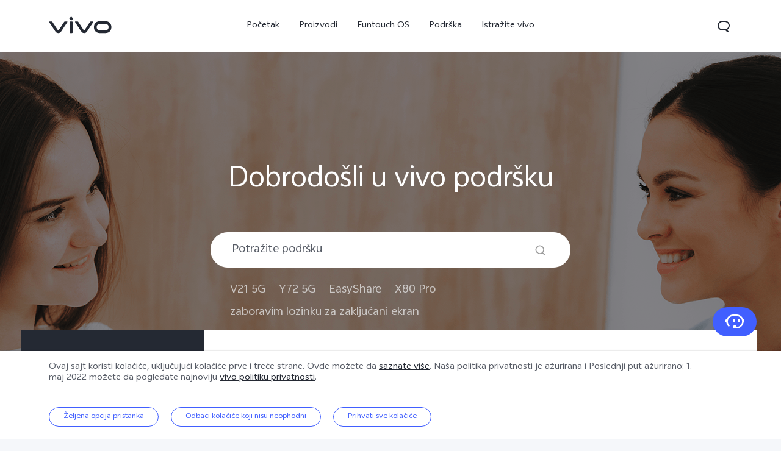

--- FILE ---
content_type: text/html;charset=UTF-8
request_url: https://www.vivo.com/rs/support/questionList
body_size: 17409
content:







<!DOCTYPE html>
<html lang="rs_RS">
<head>
<meta charset="utf-8">
<meta http-equiv="X-UA-Compatible" content="IE=Edge,chrome=1">
<meta name="viewport" content="width=device-width,initial-scale=1,maximum-scale=1,user-scalable=no">
<meta content="telephone=no,email=no" name="format-detection">
<meta name="facebook-domain-verification" content="0q2ryjis6o0fzvez07tvvutzgde34a" />
<style>
.bottom-crumbs-left {
display: flex;
align-items: center;
}
#vcm-v-banner-sdk a:focus ,#vcm-v-banner-sdk button:focus {
outline: auto;
}
</style>
<meta name="google-site-verification" content="DW12RgF67RiJ4JgeBNyEqDhn1R812nV4-m9VbnyWuxg" />
<title> Često postavljena pitanja | vivo Serbia</title>
<meta name="title" content=" Često postavljena pitanja | vivo Serbia"/>
<meta name="keywords" content="vivo Serbia"/>
<meta name="description" content="Saznajte više korisnih često postavljenih pitanja null, što je važan deo null. Pronaći ćete odgovore i usluge za vivo smart proizvode od službene podrške kompanije vivo."/>
<meta name="robots" content="index"/>
<link rel="canonical" href="https://www.vivo.com/rs/support/questionList">
<link rel="dns-prefetch" href="//asia-exstatic.vivoglobal.com" />
<link rel="dns-prefetch" href="//www.googletagmanager.com" />
<link rel="dns-prefetch" href="//www.google-analytics.com" />
<link rel="dns-prefetch" href="//asia-exstatic-vivofs.vivo.com" />
<link rel="shortcut icon" href="//asia-exstatic.vivoglobal.com/static/favicon-vivo_0549efd.ico" type="image/vnd.microsoft.icon" />
<link rel="icon" href="//asia-exstatic.vivoglobal.com/static/favicon-vivo_0549efd.ico" type="image/vnd.microsoft.icon" />
<script>
var VIVO_WEB_HOST = "https://www.vivo.com";
var VIVO_STATIC_HOST = "https://eu-exstatic.vivo.com";
var VI_GLOBAL_NOWTIME = new Date().getTime();
var globalVar = {
isApp: /(VivoExSpace)|(iQOOExSpace)|(VivoPortalNoHF)/i.test(navigator.userAgent.toLowerCase()),
brandMark: 'vivo',
darkModel: '',
regionId: 'rs',
languageCode: 'rs_RS',
userOpenId: '',
isUserLogin: 'false',
isPiwikPro: 'false',
loginUrl: 'https://passport.vivo.com/rs/v3/web/login/authorize?client_id=30&redirect_uri=http%3A%2F%2Fwww.vivo.com%3A80%2Frs%2Fsupport%2FquestionList',
privacyLastVersion: '5' || '0', // 隐私政策版本号
cookieLastVersion: '6' || '0', // cookie政策版本号
path: '',
layoutShow: '0',
appHeaderFooterRemoved: '',
publicKey: '[base64]/QIDAQAB', // 公钥
isComplianceStates: true,
appAgreedPrivacyVersion: '0',
privacylastUpdateTime: 'Poslednji put ažurirano: 1. maj 2022',
isSwCacheEnable: false,
version: 'v1.1',
dataCenter: 'de',
gaSwitch: 'true', // GA埋点开关
abTastySwitch: 'false',
currentEnv: 'prd',
trackSwitch: 'false', // 大数据埋点开关
privacyPromptStrUrl: '/rs/about-vivo/privacy-policy',
afterServicePromptStrUrl: '/rs/about-vivo/after-service-policy',
oneTrustShow: true,
intermediaryUrl: '/rs/intermediary?redirectTo=',
isGtmFlag: false,
isAbTastyFlag: false,
noticeBoard: {
noticeTitle: '',
linkContent: '',
linkUrl: '',
isShow: '0',
isJump: '0'
},
servicePopup: {
popTitle: '',
popContent: '',
isShow: '0'
},
fwShowSwitch: 0,
vivoSpace: false
}
var globalAPI = {
setCookie: function (params) {
var content = ''
if (params.expire) {
// expire是小时数，合规限制cookie最多存3年
if (params.expire > 3 * 365 * 24) {
params.expire = 3 * 365 * 24
}
content += ';expires=' + new Date((new Date()).getTime() + params.expire * 60 * 60 * 1000).toGMTString()
}
if (params.domain) {
content += ';domain=' + params.domain
}
document.cookie = params.key + '=' + escape(params.value) + content + ';path=/' + globalVar.regionId + ';secure=true'
},
getCookie: function (key) {
var cookieValue = ''
var search = key + '='
if (document.cookie.length > 0) {
var offset = document.cookie.indexOf(search)
if (offset !== -1) {
offset += search.length
var end = document.cookie.indexOf(';', offset)
if (end === -1) {
end = document.cookie.length
}
cookieValue = unescape(document.cookie.substring(offset, end))
}
}
return cookieValue
},
setLocalStorage: function (params) {
// expire是小时数
var obj = { data: params.value }
if (params.expire) {
obj.time = Date.now()
obj.expire = params.expire * 60 * 60 * 1000
}
localStorage.setItem(params.key, JSON.stringify(obj))
},
getLocalStorage: function (key) {
var val = localStorage.getItem(key)
if (!val) {
return val
}
val = JSON.parse(val)
if (val.expire && Date.now() - val.time > val.expire) {
localStorage.removeItem(key)
return null
}
return val.data
},
gaPushFun: function (params) {
if (globalVar.gaSwitch !== 'true') {
return false
}
if (globalVar.oneTrustShow && globalVar.isPiwikPro !== 'true') {
var VCMConsent = globalAPI.getCookie('VCMConsent')
if (VCMConsent) {
var activeGroups = JSON.parse(VCMConsent).activeGroups
if (activeGroups && activeGroups.indexOf('3') === -1) {
return false
}
}
}
window.dataLayer.push(params)
},
addGTM: function () {
if (globalVar.regionId === 'cn' && globalVar.gaSwitch !== 'true') {
return false
}
var gtmKey = globalVar.brandMark === 'iqoo' ? 'GTM-KHQFJS5' : (globalVar.isPiwikPro === 'true' ? 'GTM-T67WT6B' : 'GTM-WPPMHB7')
;(function(w,d,s,l,i){w[l]=w[l]||[];w[l].push({'gtm.start':
new Date().getTime(),event:'gtm.js'});var f=d.getElementsByTagName(s)[0],
j=d.createElement(s),dl=l!='dataLayer'?'&l='+l:'';j.async=true;j.src=
'//www.googletagmanager.com/gtm.js?id='+i+dl;f.parentNode.insertBefore(j,f);
})(window,document,'script','dataLayer',gtmKey);
globalVar.isGtmFlag = true
},
addAbTasty: function () {
if (globalVar.brandMark !== 'vivo' && globalVar.abTastySwitch !== 'true') {
return false
}
;(function (i, s, o, g, r, a, m) {
i["abtiming"] = 1 * new Date();
a = s.createElement(o),
m = s.getElementsByTagName(o)[0]; a.async = 1; a.src = g; m.parentNode.insertBefore(a, m)
})(window, document, "script", "//try.abtasty.com/4ba860bab525699b2f20a9987d009647.js");
globalVar.isAbTastyFlag = true
}
}
/* 埋点初始化代码 */
window.dataLayer = window.dataLayer || [];
window.dataLayer.push({
"siteVersion": "new official"
})
</script>
<script type="text/javascript">
function VcmWrapper() {
var $otTglWithLabel = document.querySelector('#vcm-v-dialog-sdk')
var $onetrustCookieSettings = document.querySelector('.vep-one-trust-cookie-settings')
var $onetrustCookieSettingLine = document.querySelector('.vep-one-trust-cookie-setting-line')
var $onetrustPrivacyTime = document.querySelector('.vep-one-trust-privacy-time')
if ($onetrustPrivacyTime) {
$onetrustPrivacyTime.innerText = 'Poslednji put ažurirano: 1. maj 2022'
}
if ($otTglWithLabel) {
$onetrustCookieSettings && $onetrustCookieSettings.classList.contains('vep-display-none') && $onetrustCookieSettings.classList.remove('vep-display-none')
$onetrustCookieSettingLine && $onetrustCookieSettingLine.classList.contains('vep-display-none') && $onetrustCookieSettingLine.classList.remove('vep-display-none')
} else {
$onetrustCookieSettings && $onetrustCookieSettings.parentNode.removeChild($onetrustCookieSettings)
$onetrustCookieSettingLine && $onetrustCookieSettingLine.parentNode.removeChild($onetrustCookieSettingLine)
}
// 针对台湾地区，字体加粗
if (globalVar.regionId === 'tw') {
var $onetrustEl = document.querySelector('#vcm-v-consent-sdk')
$onetrustEl && $onetrustEl.classList.add('vcm-v-text-bold')
}
var VCMConsent = globalAPI.getCookie('VCMConsent')
if (VCMConsent) {
var activeGroups = JSON.parse(VCMConsent).activeGroups
var isAgree = activeGroups && activeGroups.indexOf('3') > -1
if (globalVar.isPiwikPro === 'true' || (isAgree && globalVar.gaSwitch === 'true' && !globalVar.isGtmFlag)) {
globalAPI.addGTM()
}
if (isAgree && globalVar.abTastySwitch === 'true' && !globalVar.isAbTastyFlag) {
globalAPI.addAbTasty()
}
} else {
if (globalVar.gaSwitch === 'true' && !globalVar.isGtmFlag) {
globalAPI.addGTM()
}
if (globalVar.abTastySwitch === 'true' && !globalVar.isAbTastyFlag) {
globalAPI.addAbTasty()
}
}
var bannerContainerDom = document.querySelector('.vcm-v-banner-container')
if (bannerContainerDom) {
bannerContainerDom.setAttribute('role', 'alertdialog')
Array.prototype.forEach.call(bannerContainerDom.querySelectorAll('a'), function (a) {
if (!a.href) {
a.href = 'javascript:void(0);'
}
})
if (window.globalAPI.PreventFocusOut) {
window.vcmPreventFocusOut = new window.globalAPI.PreventFocusOut({
container: bannerContainerDom,
autoFocus: true
})
}
var closeBtnDom = document.querySelector('#vcm-v-close-btn')
if (closeBtnDom) {
closeBtnDom.setAttribute('aria-label', 'Zatvori')
}
}
}
</script>
<script src="https://vcm-static.vivo.com/kXxOmoV76SPgGRVl/vcode/vcode.js"></script>
<script src="https://vcm-static.vivo.com/kXxOmoV76SPgGRVl/0da979aa-7c84-4f27-987c-c44b4a743ed4/vcm.js"></script>
<script src="https://www.googleoptimize.com/optimize.js?id=OPT-WGL8HFC"></script>
<script>
!function(a,b){function c(){var b=f.getBoundingClientRect().width;b/i>768&&(b=768*i);var c=b/10.8;f.style.fontSize=c+"px",k.rem=a.rem=c}var d,e=a.document,f=e.documentElement,g=e.querySelector('meta[name="viewport"]'),h=e.querySelector('meta[name="flexible"]'),i=0,j=0,k=b.flexible||(b.flexible={});if(g){var l=g.getAttribute("content").match(/initial\-scale=([\d\.]+)/);l&&(j=parseFloat(l[1]),i=parseInt(1/j))}else if(h){var m=h.getAttribute("content");if(m){var n=m.match(/initial\-dpr=([\d\.]+)/),o=m.match(/maximum\-dpr=([\d\.]+)/);n&&(i=parseFloat(n[1]),j=parseFloat((1/i).toFixed(2))),o&&(i=parseFloat(o[1]),j=parseFloat((1/i).toFixed(2)))}}if(!i&&!j){var p=a.navigator.userAgent,q=(!!p.match(/android/gi),!!p.match(/iphone/gi)),r=q&&!!p.match(/OS 9_3/),s=a.devicePixelRatio;i=q&&!r?s>=3&&(!i||i>=3)?3:s>=2&&(!i||i>=2)?2:1:1,j=1/i}if(f.setAttribute("data-dpr",i),!g)if(g=e.createElement("meta"),g.setAttribute("name","viewport"),g.setAttribute("content","initial-scale="+j+", maximum-scale="+j+", minimum-scale="+j+", user-scalable=no"),f.firstElementChild)f.firstElementChild.appendChild(g);else{var t=e.createElement("div");t.appendChild(g),e.write(t.innerHTML)}a.addEventListener("resize",function(){clearTimeout(d),d=setTimeout(c,0)},!1),a.addEventListener("pageshow",function(a){a.persisted&&(clearTimeout(d),d=setTimeout(c,0))},!1),"complete"===e.readyState?e.body.style.fontSize=12*i+"px":e.addEventListener("DOMContentLoaded",function(){e.body.style.fontSize=12*i+"px"},!1),c(),k.dpr=a.dpr=i,k.refreshRem=c,k.rem2px=function(a){var b=parseFloat(a)*this.rem;return"string"==typeof a&&a.match(/rem$/)&&(b+="px"),b},k.px2rem=function(a){var b=parseFloat(a)/this.rem;return"string"==typeof a&&a.match(/px$/)&&(b+="rem"),b}}(window,window.lib||(window.lib={}));
!(function(c){function a(){c.documentElement.className+=" vivo-webp";}var w=localStorage.getItem('vivo-webp');if(!w||w!=='A'){var b=new Image();b.onload=function(){if(b.width===1){a();localStorage.setItem('vivo-webp','A');}};b.src='[data-uri]';}else{a();}}(document));
</script>
<style>
@font-face {
font-family: 'AvenirNext';
src: url('//asia-exstatic.vivoglobal.com/static/font/AvenirNext/AvenirNextRegular_17c1dc8.eot'),url('//asia-exstatic.vivoglobal.com/static/font/AvenirNext/AvenirNextRegular_6b6dbe3.woff2') format('woff2'),url('//asia-exstatic.vivoglobal.com/static/font/AvenirNext/AvenirNextRegular_2d26b87.woff') format('woff'),url('//asia-exstatic.vivoglobal.com/static/font/AvenirNext/AvenirNextRegular_c99fe90.ttf') format('truetype'),url('//asia-exstatic.vivoglobal.com/static/font/AvenirNext/AvenirNextRegular_e7a17f8.svg') format('svg');
font-weight: normal;
font-style: normal;
}
@font-face {
font-family: 'WebRupee';
src: url('//asia-exstatic.vivoglobal.com/static/font/currency/WebRupee.V2.0_b9b282e.eot'),url('//asia-exstatic.vivoglobal.com/static/font/currency/WebRupee.V2.0_5dc4203.woff2') format('woff2'),url('//asia-exstatic.vivoglobal.com/static/font/currency/WebRupee.V2.0_5bb128f.woff') format('woff'),url('//asia-exstatic.vivoglobal.com/static/font/currency/WebRupee.V2.0_388288f.ttf') format('truetype'),url('//asia-exstatic.vivoglobal.com/static/font/currency/WebRupee.V2.0_77414ca.svg') format('svg');
font-weight: normal;
font-style: normal;
}
@font-face {
font-family: 'languageFont';
src: url('https://eu-exstatic-vivofs.vivo.com/8Xa6evfY85lu15Pb/1719478996015/fb8561f4df7c62e66183f14e38f26af2.eot') ,url('https://eu-exstatic-vivofs.vivo.com/8Xa6evfY85lu15Pb/1719478999431/8a3e316f72a304fd8b4f1d563841f93b.woff2') format('woff2'),url('https://eu-exstatic-vivofs.vivo.com/8Xa6evfY85lu15Pb/1719479002051/a29028b90d374d404779875d248a54d5.woff') format('woff'),url('https://eu-exstatic-vivofs.vivo.com/8Xa6evfY85lu15Pb/1719479005197/60aa5eb0a8de658a31d745ccd4d32477.ttf') format('truetype'),url('https://eu-exstatic-vivofs.vivo.com/8Xa6evfY85lu15Pb/1719479008366/7969081bddf0b8c230d5acfe403878b4.svg') format('svg');
font-weight: normal;
font-style: normal;
}
.public *,
.vep-public *,
#vcm-v-consent-sdk * {
font-family: "languageFont","AvenirNext","Microsoft YaHei",微软雅黑,"MicrosoftJhengHei",华文细黑,STHeiti,MingLiu,sans-serif,"WebRupee";
}
</style>
<link href="//asia-exstatic.vivoglobal.com/static/bus/common/css/vicon_28ffe74.css" rel="stylesheet" type="text/css">
<link href="//asia-exstatic.vivoglobal.com/static/bus/include/vep-new-global/dist/css/vivo_5f5d01f.css" rel="stylesheet" type="text/css">
<link href="//asia-exstatic.vivoglobal.com/static/bus/support/faq/dist/css/vivo_dc1d907.css" rel="stylesheet" type="text/css">
<script src="//asia-exstatic.vivoglobal.com/static/bus/common/js/jquery.min.3.3.1_7679e5a.js"></script>
<script src="//asia-exstatic.vivoglobal.com/static/bus/common/js/global.pack_f24840e.js"></script>
<script>
window.onload = function(){
const vcmHeaderLogo = $(".vcm-v-header-logo>img")
const vcmWin = $("#vcm-v-banner-sdk")
const vcmBtn = $(".vcm-v-group-btn")
if(globalVar.brandMark === 'jovi'){
$('#vcm-v-dialog-sdk .vcm-v-header-logo')?.css({'width':'82px','height':'auto','margin-top':'28.3px','margin-right':'23px'})
// vcmHeaderLogo?.attr('src','/static/img/icon/vcm-logo-jovi.svg')
vcmHeaderLogo?.attr('src','/static/img/image/vcm-logo-jovi.png')
}
if(vcmWin.length) {
vcmWin.attr('tabindex', '0').focus()
}
if(vcmBtn.length && $('body').is(".portal-font-scale-4, .portal-font-scale-5")){
vcmBtn?.css({
'overflow':'hidden',
'text-overflow':'ellipsis',
'white-space':'nowrap',
'display':'block'
})
}
if(vcmBtn.length && $('body').is(".portal-font-scale-6, .portal-font-scale-7")){
vcmBtn?.css({
'padding': '30px 20px'
})
}
}
</script>
</head>
<body class="veu-header-relative" data-nav="Support" data-tracking-page="support detail" data-category="Support vivo">
<script>
window._env='非vivoapp'
</script>
<header id="header" class="new-head-wrap">
<div id="vivo-head-wrap"
class="vep-public vep-head vep-new-header vep-responsive">
<div class="vep-header-pc-box">
<div class="vep-pc-nav-box">
<div class="vep-pc-nav">
<p class="vep-pc-logo-box no-flip-over">
<a data-include-click-stat="cfrom=01|03|002|001&name=vivo" class="vep-pc-logo" href="//www.vivo.com/rs" role="link" aria-label="vivo" name="content">
<svg aria-hidden="true" width="104px" height="28px" viewBox="0 0 103 28" version="1.1" xmlns="http://www.w3.org/2000/svg" xmlns:xlink="http://www.w3.org/1999/xlink">
<g id="海外一期" stroke="none" stroke-width="1" fill="none" fill-rule="evenodd">
<g id="F14-PC-返回顶部Normal" transform="translate(-241.000000, -29.000000)">
<g id="编组-6">
<g id="vivo" transform="translate(240.000000, 29.000000)">
<g id="vivo-LOGO" transform="translate(1.000000, 0.000000)" fill="#ffffff">
<path class="vep-pc-logo-path" d="M92.1201187,22.7773568 L83.3531521,22.7773568 C78.4247857,22.7773568 77.9864276,18.7356293 77.9864276,17.5007165 C77.9864276,16.2658037 78.4247857,12.2240763 83.3531521,12.2240763 L92.1201187,12.2240763 C97.0484851,12.2240763 97.4868432,16.2658037 97.4868432,17.5007165 C97.4868432,18.7356293 97.0484851,22.7773568 92.1201187,22.7773568 M92.1201187,7.77940186 L83.3531521,7.77940186 C74.2419976,7.77940186 73.4316287,15.2256518 73.4316287,17.5007165 C73.4316287,19.7759758 74.2419976,27.2222258 83.3531521,27.2222258 L92.1201187,27.2222258 C101.231468,27.2222258 102.041837,19.7759758 102.041837,17.5007165 C102.041837,15.2256518 101.231468,7.77940186 92.1201187,7.77940186" id="Fill-1"></path>
<path class="vep-pc-logo-path" d="M71.6722232,8.23532926 L68.8307758,8.23532926 C67.6137631,8.23532926 67.362967,8.44312615 66.8934784,9.13947923 C66.4241842,9.83602688 58.2963682,22.2443033 58.2963682,22.2443033 C58.0372058,22.6258479 57.7622835,22.7801391 57.4200413,22.7801391 C57.0779936,22.7801391 56.8028767,22.6258479 56.5437143,22.2443033 C56.5437143,22.2443033 48.4158983,9.83602688 47.9466042,9.13947923 C47.4771155,8.44312615 47.2263194,8.23532926 46.0095013,8.23532926 L43.1678593,8.23532926 C42.5139217,8.23532926 42.2146786,8.74664971 42.6257973,9.37101323 C43.0369161,9.99537674 52.3331032,24.1107786 52.3331032,24.1107786 C53.8394361,26.3265005 54.9449623,27.2222841 57.4200413,27.2222841 C59.8951202,27.2222841 61.0008409,26.3265005 62.5073684,24.1107786 C62.5073684,24.1107786 71.8031664,9.99537674 72.2142852,9.37101323 C72.6254039,8.74664971 72.3263554,8.23532926 71.6722232,8.23532926" id="Fill-4"></path>
<path class="vep-pc-logo-path" d="M33.9316764,9.43928657 C33.9316764,8.57716293 34.273335,8.2353098 35.1354586,8.2353098 L37.2832769,8.2353098 C38.1454005,8.2353098 38.4872537,8.57716293 38.4872537,9.43928657 L38.4872537,26.0182879 C38.4872537,26.8804115 38.1454005,27.2222647 37.2832769,27.2222647 L35.1354586,27.2222647 C34.273335,27.2222647 33.9316764,26.8804115 33.9316764,26.0182879 L33.9316764,9.43928657 Z" id="Fill-7"></path>
<path class="vep-pc-logo-path" d="M29.2512459,8.23532926 L26.4097985,8.23532926 C25.1925912,8.23532926 24.9417952,8.44312615 24.4723065,9.13947923 C24.0030124,9.83602688 15.8753909,22.2443033 15.8753909,22.2443033 C15.6160339,22.6256534 15.3411116,22.7801391 14.9988694,22.7801391 C14.6566271,22.7801391 14.3817048,22.6256534 14.1225424,22.2443033 C14.1225424,22.2443033 5.9947264,9.83602688 5.52543229,9.13947923 C5.05613818,8.44312615 4.80514754,8.23532926 3.5883294,8.23532926 L0.746492834,8.23532926 C0.0162852061,8.23532926 -0.206687867,8.74664971 0.204625463,9.37101323 C0.615744226,9.99537674 9.91193135,24.1107786 9.91193135,24.1107786 C11.4180697,26.3265005 12.5237904,27.2222841 14.9988694,27.2222841 C17.4741429,27.2222841 18.5796691,26.3265005 20.0861965,24.1107786 C20.0861965,24.1107786 29.3821891,9.99537674 29.7931133,9.37101323 C30.2044266,8.74664971 29.9814536,8.23532926 29.2512459,8.23532926" id="Fill-13"></path>
<path class="vep-pc-logo-path" d="M33.7359621,4.43800671 C33.0359123,3.73815144 33.0359123,3.18324812 33.7359621,2.48319828 L35.231983,0.987177377 C35.9318383,0.287127538 36.4869362,0.287127538 37.1867914,0.986982811 L38.6830069,2.48319828 C39.3828622,3.18324812 39.3828622,3.73815144 38.6830069,4.43800671 L37.1867914,5.93422218 C36.4869362,6.63427202 35.9318383,6.63427202 35.231983,5.93422218 L33.7359621,4.43800671 Z" id="Fill-10"></path>
</g>
</g>
</g>
</g>
</g>
</svg>
</a>
</p>
<div role="navigation" aria-label="Primary">
<ul class="vep-pc-nav-list" data-include-view-stat="cfrom=1002">
<li class="vep-pc-nav-item">
<a aria-current="page" class="vep-pc-nav-link no-flip-over"
href="https://www.vivo.com/rs"
data-nav-home
data-include-click-stat="cfrom=01|03|002|003&name=Početak&position=1"
>Početak</a>
</li>
<li class="vep-pc-nav-item">
<a aria-current="page" class="vep-pc-nav-link no-flip-over pc-product-nav"
href="https://www.vivo.com/rs/products"
data-nav-products
data-include-click-stat="cfrom=01|03|002|003&name=Proizvodi&position=2"
>Proizvodi</a>
<button class="vicon-banner-arrow-down vep-pc-nav-submenu-trigger vep-pc-nav-product-submenu-trigger" aria-haspopup="true" aria-expanded="false" aria-controls="vepPcProductBox" aria-label="Proizvodi"></button>
</li>
<li class="vep-pc-nav-item">
<a aria-current="page" class="vep-pc-nav-link no-flip-over"
href="https://www.vivo.com/rs/funtouch"
data-nav-funtouch-os
data-include-click-stat="cfrom=01|03|002|003&name=Funtouch OS&position=3"
>Funtouch OS</a>
</li>
<li class="vep-pc-nav-item">
<a aria-current="page" class="vep-pc-nav-link no-flip-over"
href="https://www.vivo.com/rs/support"
data-nav-support
data-include-click-stat="cfrom=01|03|002|003&name=Podrška&position=4"
>Podrška</a>
</li>
<li class="vep-pc-nav-item">
<a aria-current="page" class="vep-pc-nav-link no-flip-over"
href="https://www.vivo.com/rs/about-vivo"
data-nav-about-vivo
data-include-click-stat="cfrom=01|03|002|003&name=Istražite vivo&position=5"
>Istražite vivo</a>
</li>
</ul>
</div>
<p class="vep-pc-search-icon no-flip-over" role="button" tabindex="0" aria-label="Pretraga" aria-haspopup="true" aria-expanded="false" aria-controls="vepPcSearchListDiv">
<svg aria-hidden="true" tabindex="-1" width="28px" height="28px" viewBox="0 0 28 28" version="1.1" xmlns="http://www.w3.org/2000/svg" xmlns:xlink="http://www.w3.org/1999/xlink">
<g id="搜索" stroke="none" stroke-width="1" fill="none" fill-rule="evenodd">
<g id="编组-17">
<path d="M16,5 C20.418278,5 24,8.581722 24,13 C24,16.0803917 22.2590043,18.7541521 19.7073223,20.0909719 L23.0905984,23.3102362 C23.2506305,23.4625276 23.2569056,23.7157158 23.1046142,23.875748 C23.0291106,23.9550893 22.9243759,24 22.8148504,24 L20.6539141,24 C20.3972737,24 20.150457,23.9013297 19.9645442,23.7244095 L17.0320536,20.9340435 C16.6941842,20.9775607 16.3497126,21 16,21 L12,21 C7.581722,21 4,17.418278 4,13 C4,8.581722 7.581722,5 12,5 L16,5 Z M16,7 L12,7 C8.6862915,7 6,9.6862915 6,13 C6,16.3137085 8.6862915,19 12,19 L16,19 C19.3137085,19 22,16.3137085 22,13 C22,9.6862915 19.3137085,7 16,7 Z" id="形状结合" fill="#242933" fill-rule="nonzero"></path>
</g>
</g>
</svg>
</p>
<div id="vepPcSearchListDiv" class="vep-pc-search-list" role="dialog" aria-hidden="true" tabindex="-1">
<button class="vep-pc-search-close-icon vicon-bar-close" tabindex="-1" aria-label="Zatvori"></button>
<div class="vep-pc-search-content">
<div>
<input class="vep-pc-search-input vep-input-placeholder vep-line-hidden no-flip-over" type="search" tabindex="-1" aria-label="Pretraga" aria-controls="vepPcSearchList">
<i class="vep-pc-search-input-line" tabindex="-1"></i>
</div>
<div class="vep-pc-search-hot-list"></div>
<ul class="vep-pc-search-classification-list" role="region" id="vepPcSearchList" aria-live="polite"></ul>
</div>
<button class="vep-pc-search-aria-btn" role="button" tabindex="-1" aria-label="Pretraga"></button>
</div>
</div>
</div>
<div class="vep-pc-search-shade-box"></div>
<div class="sub-nav-wrap">
<div class="vep-pc-product-shade-box"></div>
<div id="vepPcProductBox" class="vep-pc-product-box" aria-hidden="true">
<div class="vep-pc-product-content">
<ul class="vep-pc-product-list">
<li class="vep-pc-product-item">
<a href="https://www.vivo.com/rs/products/x90-pro" data-include-click-stat="cfrom=01|03|002|002&position=1" tabindex="-1">
<div class="vep-pc-product-image-list vp-head-product-img-2 no-flip-over" aria-hidden="true">
<div class="vep-pc-product-image-box vp-head-product-img-2-2">
<img class="vep-pc-product-image-item" src="[data-uri]" data-src="https://eu-exstatic-vivofs.vivo.com/8Xa6evfY85lu15Pb/1677149874891/d48c2217adfbc7d65e1b82469256fd56.png" alt="X90 Pro">
</div>
<div class="vep-pc-product-image-box vp-head-product-img-2-1">
<img class="vep-pc-product-image-item" src="[data-uri]" data-src="https://eu-exstatic-vivofs.vivo.com/8Xa6evfY85lu15Pb/1677149878208/2ab718bced11a06163c7899023bc0d69.png" alt="X90 Pro">
</div>
</div>
<div class="vep-pc-product-title-box">
<p class="vep-pc-product-title vep-line-hidden no-flip-over" translate="no">X90 Pro</p>
<span class="vep-pc-product-new no-flip-over">novo</span>
</div>
</a>
</li>
<li class="vep-pc-product-item">
<a href="https://www.vivo.com/rs/products/x80-lite" data-include-click-stat="cfrom=01|03|002|002&position=2" tabindex="-1">
<div class="vep-pc-product-image-list vp-head-product-img-3 no-flip-over" aria-hidden="true">
<div class="vep-pc-product-image-box vp-head-product-img-3-3">
<img class="vep-pc-product-image-item" src="[data-uri]" data-src="https://eu-exstatic-vivofs.vivo.com/8Xa6evfY85lu15Pb/1664266892315/525053ef92874e1cd4dcefd39f7d3a48.png" alt="X80 Lite">
</div>
<div class="vep-pc-product-image-box vp-head-product-img-3-2">
<img class="vep-pc-product-image-item" src="[data-uri]" data-src="https://eu-exstatic-vivofs.vivo.com/8Xa6evfY85lu15Pb/1664266895143/92ba1ba7748d7c7287cd522ade848470.png" alt="X80 Lite">
</div>
<div class="vep-pc-product-image-box vp-head-product-img-3-1">
<img class="vep-pc-product-image-item" src="[data-uri]" data-src="https://eu-exstatic-vivofs.vivo.com/8Xa6evfY85lu15Pb/1664266899994/7b4064450592c1190de738c07605e59f.png" alt="X80 Lite">
</div>
</div>
<div class="vep-pc-product-title-box">
<p class="vep-pc-product-title vep-line-hidden no-flip-over" translate="no">X80 Lite</p>
<span class="vep-pc-product-new no-flip-over">novo</span>
</div>
</a>
</li>
<li class="vep-pc-product-item">
<a href="https://www.vivo.com/rs/products/v29-lite-5g" data-include-click-stat="cfrom=01|03|002|002&position=3" tabindex="-1">
<div class="vep-pc-product-image-list vp-head-product-img-3 no-flip-over" aria-hidden="true">
<div class="vep-pc-product-image-box vp-head-product-img-3-3">
<img class="vep-pc-product-image-item" src="[data-uri]" data-src="https://eu-exstatic-vivofs.vivo.com/8Xa6evfY85lu15Pb/1688727952999/9c7915cc7971bb0cf09a3a08c989511e.png" alt="V29 Lite 5G">
</div>
<div class="vep-pc-product-image-box vp-head-product-img-3-2">
<img class="vep-pc-product-image-item" src="[data-uri]" data-src="https://eu-exstatic-vivofs.vivo.com/8Xa6evfY85lu15Pb/1688727956877/d32f4251d4095e4b4a10607b8cdc6a49.png" alt="V29 Lite 5G">
</div>
<div class="vep-pc-product-image-box vp-head-product-img-3-1">
<img class="vep-pc-product-image-item" src="[data-uri]" data-src="https://eu-exstatic-vivofs.vivo.com/8Xa6evfY85lu15Pb/1688727961431/1e776a0a9c5ff8f4cc83b346ea942e8d.png" alt="V29 Lite 5G">
</div>
</div>
<div class="vep-pc-product-title-box">
<p class="vep-pc-product-title vep-line-hidden no-flip-over" translate="no">V29 Lite 5G</p>
<span class="vep-pc-product-new no-flip-over">novo</span>
</div>
</a>
</li>
<li class="vep-pc-product-item">
<a href="https://www.vivo.com/rs/products/y36" data-include-click-stat="cfrom=01|03|002|002&position=4" tabindex="-1">
<div class="vep-pc-product-image-list vp-head-product-img-3 no-flip-over" aria-hidden="true">
<div class="vep-pc-product-image-box vp-head-product-img-3-3">
<img class="vep-pc-product-image-item" src="[data-uri]" data-src="https://eu-exstatic-vivofs.vivo.com/8Xa6evfY85lu15Pb/1689302975597/55c52f7fb2c863112c83a9d2d34d1bf7.png" alt="Y36">
</div>
<div class="vep-pc-product-image-box vp-head-product-img-3-2">
<img class="vep-pc-product-image-item" src="[data-uri]" data-src="https://eu-exstatic-vivofs.vivo.com/8Xa6evfY85lu15Pb/1689302978610/7729c4dc100a5fa415c1789e0e07033a.png" alt="Y36">
</div>
<div class="vep-pc-product-image-box vp-head-product-img-3-1">
<img class="vep-pc-product-image-item" src="[data-uri]" data-src="https://eu-exstatic-vivofs.vivo.com/8Xa6evfY85lu15Pb/1689302981372/624f1ce93bf3e7a9bebe1d740b511a77.png" alt="Y36">
</div>
</div>
<div class="vep-pc-product-title-box">
<p class="vep-pc-product-title vep-line-hidden no-flip-over" translate="no">Y36</p>
<span class="vep-pc-product-new no-flip-over">novo</span>
</div>
</a>
</li>
<li class="vep-pc-product-item">
<a href="https://www.vivo.com/rs/products/y22s" data-include-click-stat="cfrom=01|03|002|002&position=5" tabindex="-1">
<div class="vep-pc-product-image-list vp-head-product-img-3 no-flip-over" aria-hidden="true">
<div class="vep-pc-product-image-box vp-head-product-img-3-3">
<img class="vep-pc-product-image-item" src="[data-uri]" data-src="https://eu-exstatic-vivofs.vivo.com/8Xa6evfY85lu15Pb/1663850329912/3cc608cd3329e341d23e45c7d36ec637.png" alt="Y22s">
</div>
<div class="vep-pc-product-image-box vp-head-product-img-3-2">
<img class="vep-pc-product-image-item" src="[data-uri]" data-src="https://eu-exstatic-vivofs.vivo.com/8Xa6evfY85lu15Pb/1663850333622/09be06d58b63f600494d8124146b1ccd.png" alt="Y22s">
</div>
<div class="vep-pc-product-image-box vp-head-product-img-3-1">
<img class="vep-pc-product-image-item" src="[data-uri]" data-src="https://eu-exstatic-vivofs.vivo.com/8Xa6evfY85lu15Pb/1663850336284/c6fd2d698250b2b6149d902e289a2ebf.png" alt="Y22s">
</div>
</div>
<div class="vep-pc-product-title-box">
<p class="vep-pc-product-title vep-line-hidden no-flip-over" translate="no">Y22s</p>
<span class="vep-pc-product-new no-flip-over">novo</span>
</div>
</a>
</li>
<li class="vep-pc-product-item">
<a href="https://www.vivo.com/rs/products/y16" data-include-click-stat="cfrom=01|03|002|002&position=6" tabindex="-1">
<div class="vep-pc-product-image-list vp-head-product-img-3 no-flip-over" aria-hidden="true">
<div class="vep-pc-product-image-box vp-head-product-img-3-3">
<img class="vep-pc-product-image-item" src="[data-uri]" data-src="https://eu-exstatic-vivofs.vivo.com/8Xa6evfY85lu15Pb/1666146910183/80a1f3a2835ea6dbfdd232ccd2df42e8.png" alt="Y16">
</div>
<div class="vep-pc-product-image-box vp-head-product-img-3-2">
<img class="vep-pc-product-image-item" src="[data-uri]" data-src="https://eu-exstatic-vivofs.vivo.com/8Xa6evfY85lu15Pb/1666146913361/784b0172203435b5812d77b5a42e4dba.png" alt="Y16">
</div>
<div class="vep-pc-product-image-box vp-head-product-img-3-1">
<img class="vep-pc-product-image-item" src="[data-uri]" data-src="https://eu-exstatic-vivofs.vivo.com/8Xa6evfY85lu15Pb/1666146917261/5bcacd639249da6addc7ae180e21b761.png" alt="Y16">
</div>
</div>
<div class="vep-pc-product-title-box">
<p class="vep-pc-product-title vep-line-hidden no-flip-over" translate="no">Y16</p>
<span class="vep-pc-product-new no-flip-over">novo</span>
</div>
</a>
</li>
</ul>
</div>
<div class="vep-pc-product-button-list">
<button class="vep-pc-product-left vicon-left-arrow" tabindex="-1" aria-label="Scroll left"></button>
<div class="vep-pc-product-button-box">
<a class="vep-pc-product-button pc-product-entrance" href="https://www.vivo.com/rs/products" data-include-click-stat="cfrom=01|03|002|027&element_name=Proizvodi" tabindex="-1">
<i class="vep-pc-product-button-icon no-flip-over vicon-all-models" aria-hidden="true"></i>
<span class="vep-pc-product-button-text no-flip-over">Proizvodi</span>
</a>
<p class="vep-pc-product-button-line" aria-hidden="true">
<i class="pc-button-line"></i>
</p>
<a class="vep-pc-product-button pc-model-entrance" href="https://www.vivo.com/rs/product/productCompare" data-include-click-stat="cfrom=01|03|002|027&element_name=Uporedite model" tabindex="-1">
<i class="vep-pc-product-button-icon no-flip-over vicon-comparison" aria-hidden="true"></i>
<span class="vep-pc-product-button-text no-flip-over">Uporedite model</span>
</a>
</div>
<button class="vep-pc-product-right pc-button-click vicon-right-arrow" tabindex="-1" aria-label="Scroll right"></button>
</div>
</div>
</div>
</div>
<div class="vep-header-wap-box">
<div class="vep-head-download common-header-suspended ">
<div class="vep-head-download-click">
<div class="vep-head-download-icon no-flip-over">
<img class="vep-head-download-brand" src="" alt="">
</div>
<div class="vep-head-download-content">
<p class="vep-head-download-title no-flip-over"></p>
<p class="vep-head-download-desc no-flip-over"></p>
</div>
<div class="vep-head-download-button">
<div class="vep-head-download-button-text no-flip-over"></div>
</div>
</div>
<span class="vep-head-download-close"></span>
</div>
<script id="vepHeadDownloadScript" type="text/javascript">
var vepHeaderFloat = {
isAuto: '',
jumpUrl: '',
fwShowSwitch: '0',
target: 'exvivoportal',
fwUa: 'Surfac|SAMSUNG',
needDeeplink: '',
deeplinkUrl: '',
brandMark: 'vivo',
countryCode: 'rs',
inPcSpace: '1'
}
const downText = ''
if(downText.length>5){
document.querySelector('.vep-head-download-button-text.no-flip-over').classList.add('fs10')
}
</script> <div class="vep-wap-bar-box">
<div class="vep-wap-bar">
<div class="vep-wap-bar-icon wap-list-close vicon-bar-close" role="button" tabindex="0" aria-label="close menu"></div>
<div class="vep-wap-bar-icon wap-list-open wap-bar-icon-show" role="button" tabindex="0" aria-label="open menu" data-include-click-stat="cfrom=1002">
<svg aria-hidden="true" width="24px" height="24px" viewBox="0 0 24 24" version="1.1" xmlns="http://www.w3.org/2000/svg" xmlns:xlink="http://www.w3.org/1999/xlink">
<g id="更多" stroke="none" stroke-width="1" fill="none" fill-rule="evenodd">
<g id="编组-40">
<path d="M20.5,17 C20.7761424,17 21,17.2238576 21,17.5 L21,18.5 C21,18.7761424 20.7761424,19 20.5,19 L3.5,19 C3.22385763,19 3,18.7761424 3,18.5 L3,17.5 C3,17.2238576 3.22385763,17 3.5,17 L20.5,17 Z M20.5,11 C20.7761424,11 21,11.2238576 21,11.5 L21,12.5 C21,12.7761424 20.7761424,13 20.5,13 L3.5,13 C3.22385763,13 3,12.7761424 3,12.5 L3,11.5 C3,11.2238576 3.22385763,11 3.5,11 L20.5,11 Z M20.5,5 C20.7761424,5 21,5.22385763 21,5.5 L21,6.5 C21,6.77614237 20.7761424,7 20.5,7 L3.5,7 C3.22385763,7 3,6.77614237 3,6.5 L3,5.5 C3,5.22385763 3.22385763,5 3.5,5 L20.5,5 Z" id="形状结合" fill="#242933"></path>
</g>
</g>
</svg>
</div>
<div class="vep-wap-logo-box">
<a data-include-click-stat="cfrom=01|03|002|001&name=vivo" class="vep-wap-logo no-flip-over" href="//www.vivo.com/rs">
<svg aria-hidden="true" width="72px" height="24px" viewBox="0 0 103 28" version="1.1" xmlns="http://www.w3.org/2000/svg" xmlns:xlink="http://www.w3.org/1999/xlink">
<g id="海外一期" stroke="none" stroke-width="1" fill="none" fill-rule="evenodd">
<g id="F14-PC-返回顶部Normal" transform="translate(-241.000000, -29.000000)">
<g id="编组-6">
<g id="vivo" transform="translate(240.000000, 29.000000)">
<g id="vivo-LOGO" transform="translate(1.000000, 0.000000)" fill="#ffffff">
<path class="vep-wap-logo-path" d="M92.1201187,22.7773568 L83.3531521,22.7773568 C78.4247857,22.7773568 77.9864276,18.7356293 77.9864276,17.5007165 C77.9864276,16.2658037 78.4247857,12.2240763 83.3531521,12.2240763 L92.1201187,12.2240763 C97.0484851,12.2240763 97.4868432,16.2658037 97.4868432,17.5007165 C97.4868432,18.7356293 97.0484851,22.7773568 92.1201187,22.7773568 M92.1201187,7.77940186 L83.3531521,7.77940186 C74.2419976,7.77940186 73.4316287,15.2256518 73.4316287,17.5007165 C73.4316287,19.7759758 74.2419976,27.2222258 83.3531521,27.2222258 L92.1201187,27.2222258 C101.231468,27.2222258 102.041837,19.7759758 102.041837,17.5007165 C102.041837,15.2256518 101.231468,7.77940186 92.1201187,7.77940186" id="Fill-1"></path>
<path class="vep-wap-logo-path" d="M71.6722232,8.23532926 L68.8307758,8.23532926 C67.6137631,8.23532926 67.362967,8.44312615 66.8934784,9.13947923 C66.4241842,9.83602688 58.2963682,22.2443033 58.2963682,22.2443033 C58.0372058,22.6258479 57.7622835,22.7801391 57.4200413,22.7801391 C57.0779936,22.7801391 56.8028767,22.6258479 56.5437143,22.2443033 C56.5437143,22.2443033 48.4158983,9.83602688 47.9466042,9.13947923 C47.4771155,8.44312615 47.2263194,8.23532926 46.0095013,8.23532926 L43.1678593,8.23532926 C42.5139217,8.23532926 42.2146786,8.74664971 42.6257973,9.37101323 C43.0369161,9.99537674 52.3331032,24.1107786 52.3331032,24.1107786 C53.8394361,26.3265005 54.9449623,27.2222841 57.4200413,27.2222841 C59.8951202,27.2222841 61.0008409,26.3265005 62.5073684,24.1107786 C62.5073684,24.1107786 71.8031664,9.99537674 72.2142852,9.37101323 C72.6254039,8.74664971 72.3263554,8.23532926 71.6722232,8.23532926" id="Fill-4"></path>
<path class="vep-wap-logo-path" d="M33.9316764,9.43928657 C33.9316764,8.57716293 34.273335,8.2353098 35.1354586,8.2353098 L37.2832769,8.2353098 C38.1454005,8.2353098 38.4872537,8.57716293 38.4872537,9.43928657 L38.4872537,26.0182879 C38.4872537,26.8804115 38.1454005,27.2222647 37.2832769,27.2222647 L35.1354586,27.2222647 C34.273335,27.2222647 33.9316764,26.8804115 33.9316764,26.0182879 L33.9316764,9.43928657 Z" id="Fill-7"></path>
<path class="vep-wap-logo-path" d="M29.2512459,8.23532926 L26.4097985,8.23532926 C25.1925912,8.23532926 24.9417952,8.44312615 24.4723065,9.13947923 C24.0030124,9.83602688 15.8753909,22.2443033 15.8753909,22.2443033 C15.6160339,22.6256534 15.3411116,22.7801391 14.9988694,22.7801391 C14.6566271,22.7801391 14.3817048,22.6256534 14.1225424,22.2443033 C14.1225424,22.2443033 5.9947264,9.83602688 5.52543229,9.13947923 C5.05613818,8.44312615 4.80514754,8.23532926 3.5883294,8.23532926 L0.746492834,8.23532926 C0.0162852061,8.23532926 -0.206687867,8.74664971 0.204625463,9.37101323 C0.615744226,9.99537674 9.91193135,24.1107786 9.91193135,24.1107786 C11.4180697,26.3265005 12.5237904,27.2222841 14.9988694,27.2222841 C17.4741429,27.2222841 18.5796691,26.3265005 20.0861965,24.1107786 C20.0861965,24.1107786 29.3821891,9.99537674 29.7931133,9.37101323 C30.2044266,8.74664971 29.9814536,8.23532926 29.2512459,8.23532926" id="Fill-13"></path>
<path class="vep-wap-logo-path" d="M33.7359621,4.43800671 C33.0359123,3.73815144 33.0359123,3.18324812 33.7359621,2.48319828 L35.231983,0.987177377 C35.9318383,0.287127538 36.4869362,0.287127538 37.1867914,0.986982811 L38.6830069,2.48319828 C39.3828622,3.18324812 39.3828622,3.73815144 38.6830069,4.43800671 L37.1867914,5.93422218 C36.4869362,6.63427202 35.9318383,6.63427202 35.231983,5.93422218 L33.7359621,4.43800671 Z" id="Fill-10"></path>
</g>
</g>
</g>
</g>
</g>
</svg>
</a>
</div>
<div class="vep-wap-search-icon no-flip-over" role="button" tabindex="0" aria-label="search">
<svg aria-hidden="true" width="24px" height="24px" viewBox="0 0 28 28" version="1.1" xmlns="http://www.w3.org/2000/svg" xmlns:xlink="http://www.w3.org/1999/xlink">
<g id="搜索" stroke="none" stroke-width="1" fill="none" fill-rule="evenodd">
<g id="编组-17">
<path d="M16,5 C20.418278,5 24,8.581722 24,13 C24,16.0803917 22.2590043,18.7541521 19.7073223,20.0909719 L23.0905984,23.3102362 C23.2506305,23.4625276 23.2569056,23.7157158 23.1046142,23.875748 C23.0291106,23.9550893 22.9243759,24 22.8148504,24 L20.6539141,24 C20.3972737,24 20.150457,23.9013297 19.9645442,23.7244095 L17.0320536,20.9340435 C16.6941842,20.9775607 16.3497126,21 16,21 L12,21 C7.581722,21 4,17.418278 4,13 C4,8.581722 7.581722,5 12,5 L16,5 Z M16,7 L12,7 C8.6862915,7 6,9.6862915 6,13 C6,16.3137085 8.6862915,19 12,19 L16,19 C19.3137085,19 22,16.3137085 22,13 C22,9.6862915 19.3137085,7 16,7 Z" id="形状结合" fill="#242933" fill-rule="nonzero"></path>
</g>
</g>
</svg>
</div>
</div>
</div>
<div class="vep-wap-shade-box"></div>
<div class="vep-wap-nav-box" aria-hidden="true">
<div class="vep-wap-nav">
<ul class="vep-wap-nav-list">
<li class="vep-wap-nav-item
"
aria-expanded="false">
<a class="vep-wap-nav-link"
href="https://www.vivo.com/rs" data-nav-home
data-include-click-stat="cfrom=01|03|002|003&name=Početak&position=1"
>
<span class="no-flip-over">Početak</span>
<i class="vep-wap-nav-icon vicon-right-arrow"></i>
</a>
</li>
<li class="vep-wap-nav-item
vep-wap-product-click-wrap"
aria-expanded="false">
<a class="vep-wap-nav-link wap-product-nav"
href="#" role="menu" aria-expanded="false" aria-label="Proizvodi"
data-include-click-stat="cfrom=01|03|002|003&name=Proizvodi&position=2">
<span class="no-flip-over">Proizvodi</span>
<i class="vep-wap-nav-icon vicon-unfold"></i>
</a>
<div class="vep-wap-product-box" aria-hidden="true">
<div class="vep-wap-product">
<div class="vep-wap-product-content">
<ul class="vep-wap-product-list">
<li class="vep-wap-product-item">
<a href="https://www.vivo.com/rs/products/x90-pro" data-include-click-stat="cfrom=01|03|002|002&position=1">
<div class="vep-wap-product-image-box no-flip-over">
<img class="vep-wap-product-image" src="[data-uri]" data-src="https://eu-exstatic-vivofs.vivo.com/8Xa6evfY85lu15Pb/1677149880766/73e8982bde1f1df7d4bf9cddf514885f.png" alt="X90 Pro">
</div>
<div class="vep-wap-product-title-box">
<p class="vep-wap-product-title vep-line-hidden no-flip-over">X90 Pro</p>
<span class="vep-wap-product-new no-flip-over">novo</span>
</div>
</a>
</li>
<li class="vep-wap-product-item">
<a href="https://www.vivo.com/rs/products/x80-lite" data-include-click-stat="cfrom=01|03|002|002&position=2">
<div class="vep-wap-product-image-box no-flip-over">
<img class="vep-wap-product-image" src="[data-uri]" data-src="https://eu-exstatic-vivofs.vivo.com/8Xa6evfY85lu15Pb/1664266902012/828ba68828a0a975998c9e3d672ee2b4.png" alt="X80 Lite">
</div>
<div class="vep-wap-product-title-box">
<p class="vep-wap-product-title vep-line-hidden no-flip-over">X80 Lite</p>
<span class="vep-wap-product-new no-flip-over">novo</span>
</div>
</a>
</li>
<li class="vep-wap-product-item">
<a href="https://www.vivo.com/rs/products/v29-lite-5g" data-include-click-stat="cfrom=01|03|002|002&position=3">
<div class="vep-wap-product-image-box no-flip-over">
<img class="vep-wap-product-image" src="[data-uri]" data-src="https://eu-exstatic-vivofs.vivo.com/8Xa6evfY85lu15Pb/1688727966402/ae7c414a87ddbd45ba2b4867ea60ff6e.png" alt="V29 Lite 5G">
</div>
<div class="vep-wap-product-title-box">
<p class="vep-wap-product-title vep-line-hidden no-flip-over">V29 Lite 5G</p>
<span class="vep-wap-product-new no-flip-over">novo</span>
</div>
</a>
</li>
<li class="vep-wap-product-item">
<a href="https://www.vivo.com/rs/products/y36" data-include-click-stat="cfrom=01|03|002|002&position=4">
<div class="vep-wap-product-image-box no-flip-over">
<img class="vep-wap-product-image" src="[data-uri]" data-src="https://eu-exstatic-vivofs.vivo.com/8Xa6evfY85lu15Pb/1689302985465/bbc87b57abb6fc422eebe77a33ff3f8b.png" alt="Y36">
</div>
<div class="vep-wap-product-title-box">
<p class="vep-wap-product-title vep-line-hidden no-flip-over">Y36</p>
<span class="vep-wap-product-new no-flip-over">novo</span>
</div>
</a>
</li>
<li class="vep-wap-product-item">
<a href="https://www.vivo.com/rs/products/y22s" data-include-click-stat="cfrom=01|03|002|002&position=5">
<div class="vep-wap-product-image-box no-flip-over">
<img class="vep-wap-product-image" src="[data-uri]" data-src="https://eu-exstatic-vivofs.vivo.com/8Xa6evfY85lu15Pb/1663850338728/6e0ed72d4787c9c8f5310ef10ec67bcc.png" alt="Y22s">
</div>
<div class="vep-wap-product-title-box">
<p class="vep-wap-product-title vep-line-hidden no-flip-over">Y22s</p>
<span class="vep-wap-product-new no-flip-over">novo</span>
</div>
</a>
</li>
<li class="vep-wap-product-item">
<a href="https://www.vivo.com/rs/products/y16" data-include-click-stat="cfrom=01|03|002|002&position=6">
<div class="vep-wap-product-image-box no-flip-over">
<img class="vep-wap-product-image" src="[data-uri]" data-src="https://eu-exstatic-vivofs.vivo.com/8Xa6evfY85lu15Pb/1666146923029/8a2a927225baea90f2abc19ca515fbdd.png" alt="Y16">
</div>
<div class="vep-wap-product-title-box">
<p class="vep-wap-product-title vep-line-hidden no-flip-over">Y16</p>
<span class="vep-wap-product-new no-flip-over">novo</span>
</div>
</a>
</li>
</ul>
</div>
<div class="vep-wap-product-button-list">
<div class="vep-wap-product-left vicon-left-arrow"></div>
<div class="vep-wap-product-button-box">
<a class="vep-wap-product-button wap-product-entrance" href="https://www.vivo.com/rs/products" data-include-click-stat="cfrom=01|03|002|027&element_name=Proizvodi">
<i class="vep-wap-product-button-icon no-flip-over vicon-all-models"></i>
<span class="vep-wap-product-button-text no-flip-over">Proizvodi</span>
</a>
<p class="vep-wap-product-button-line">
<i class="wap-button-line"></i>
</p>
<a class="vep-wap-product-button wap-model-entrance" href="https://www.vivo.com/rs/product/productCompare" data-include-click-stat="cfrom=01|03|002|027&element_name=Uporedite model">
<i class="vep-wap-product-button-icon no-flip-over vicon-comparison"></i>
<span class="vep-wap-product-button-text no-flip-over">Uporedite model</span>
</a>
</div>
<div class="vep-wap-product-right wap-button-click vicon-right-arrow"></div>
</div>
</div>
</div>
</li>
<li class="vep-wap-nav-item
"
aria-expanded="false">
<a class="vep-wap-nav-link"
href="https://www.vivo.com/rs/funtouch" data-nav-funtouch-os
data-include-click-stat="cfrom=01|03|002|003&name=Funtouch OS&position=3"
>
<span class="no-flip-over">Funtouch OS</span>
<i class="vep-wap-nav-icon vicon-right-arrow"></i>
</a>
</li>
<li class="vep-wap-nav-item
"
aria-expanded="false">
<a class="vep-wap-nav-link"
href="https://www.vivo.com/rs/support" data-nav-support
data-include-click-stat="cfrom=01|03|002|003&name=Podrška&position=4"
>
<span class="no-flip-over">Podrška</span>
<i class="vep-wap-nav-icon vicon-right-arrow"></i>
</a>
</li>
<li class="vep-wap-nav-item
"
aria-expanded="false">
<a class="vep-wap-nav-link"
href="https://www.vivo.com/rs/about-vivo" data-nav-about-vivo
data-include-click-stat="cfrom=01|03|002|003&name=Istražite vivo&position=5"
>
<span class="no-flip-over">Istražite vivo</span>
<i class="vep-wap-nav-icon vicon-right-arrow"></i>
</a>
</li>
</ul>
<div class="vep-wap-region">
<a class="vep-wap-region-link" href="//www.vivo.com/rs/index/ipredirection" data-include-click-stat="cfrom=1535">
<i class="vep-wap-region-icon vicon-region-switching"></i>
<span class="vep-wap-region-text no-flip-over">Serbia | Izaberite zemlju/region</span>
</a>
</div>
</div>
</div>
<div class="vep-wap-search-list" aria-hidden="true" tabindex="-1">
<div class="vep-wap-search-content">
<div class="vep-wap-search-box">
<input type="text" class="vep-wap-search-input vep-input-placeholder vep-line-hidden no-flip-over">
<i class="vep-wap-search-input-line"></i>
<a class="vep-wap-search-input-icon vicon-new-search no-flip-over"></a>
<i class="vep-wap-search-close-icon vicon-bar-close"></i>
</div>
<div class="vep-wap-search-hot-list"></div>
<ul class="vep-wap-search-classification-list"></ul>
</div>
</div>
</div>
</div> </header>
<main>
<!-- 顶部 -->
<div class="public support_FAQ-top-bg" style="background-image:url(https://asia-exstatic-vivofs.vivo.com/PSee2l50xoirPK7y/en/resource/img/106cf7d308970f13d19638f0f49fba90.png);">
<div class="container support_FAQ-top">
<h1 class="support_FAQ-top-title no-flip-over">Dobrodošli u vivo podršku</h1>
<div class="support_FAQ-top-input">
<input id="searchText" class="J-search-input no-flip-over" type="text" placeholder="Potražite podršku" autocomplete="off" aria-label="Potražite podršku"
role="combobox" aria-autocomplete="both" aria-expanded="false" aria-controls="searchListBox" aria-activedescendant="">
<button class="icon icon-top_glass no-flip-over J-search-icon" aria-label="Pretraga"></button>
</div>
<div class="support_FAQ-top-a clearafter">
<a class="no-flip-over" href="javascript:void(0);" onclick="tohotfaq('V21 5G');" >V21 5G</a>
<a class="no-flip-over" href="javascript:void(0);" onclick="tohotfaq('Y72 5G');" >Y72 5G</a>
<a class="no-flip-over" href="javascript:void(0);" onclick="tohotfaq('EasyShare');" >EasyShare</a>
<a class="no-flip-over" href="javascript:void(0);" onclick="tohotfaq('X80 Pro');" >X80 Pro</a>
<a class="no-flip-over" href="javascript:void(0);" onclick="tohotfaq('zaboravim lozinku za zaključani ekran');" >zaboravim lozinku za zaključani ekran</a>
</div>
</div>
</div>
<!-- 内容 -->
<div class="public public_graybg">
<!-- support_FAQ-con_show_title class 用来显示左侧导航 -->
<div class="container support_FAQ-con clearafter">
<!-- 左侧折叠式导航 -->
<div class="support_FAQ-con-title-box">
<div class="support_FAQ-con-title list-pc-show" role="menubar">
<!-- 大类 item_active 用于表示选中状态 item_show 用于展开子类别时旋转“+”号 -->
<div class="item menu-1">
<!-- item-title_top 表示热门问题没有子类，所以没有 + 号 -->
<a class="J-parent-item J_categoryTopQViewStat menuitem-1" href="/rs/support/questionList" data-view-stat="cfrom=1322&category1=Najpopularnija pitanja" data-pname="Najpopularnija pitanja" role="menuitem">
<div class="item-title item-title_top" title="Top questions"><span class="no-flip-over">Najpopularnija pitanja</span></div>
</a>
</div>
<div class="item J-parent-item J_categorySortListViewStat menu-1" data-view-stat="cfrom=1322&category1=Proizvodi" data-pname="Proizvodi">
<div id="pcSlideMenuButton_52"
class="item-title menuitem-1"
data-id="0"
role="menuitem"
tabindex="0"
aria-haspopup="true"
aria-expanded="false"
aria-controls="pcSlideMenu_52" >
<span class="no-flip-over">Proizvodi</span>
</div>
<div id="pcSlideMenu_52"
class="item-con-box menu-2"
role="menu"
aria-label="Proizvodi"
aria-activedescendant="pcSlideMenuButton_52" >
<a class="item-con item-vivo J-children-item menuitem-2"
data-id="53"
href="/rs/support/questionList?categoryId=53"
data-pname="Proizvodi"
data-zname="Y20s"
role="menuitem" tabindex="-1">
<span class="no-flip-over">Y20s</span>
</a>
<a class="item-con item-vivo J-children-item menuitem-2"
data-id="54"
href="/rs/support/questionList?categoryId=54"
data-pname="Proizvodi"
data-zname="Y70"
role="menuitem" tabindex="-1">
<span class="no-flip-over">Y70</span>
</a>
<a class="item-con item-vivo J-children-item menuitem-2"
data-id="118"
href="/rs/support/questionList?categoryId=118"
data-pname="Proizvodi"
data-zname="V21 5G"
role="menuitem" tabindex="-1">
<span class="no-flip-over">V21 5G</span>
</a>
<a class="item-con item-vivo J-children-item menuitem-2"
data-id="140"
href="/rs/support/questionList?categoryId=140"
data-pname="Proizvodi"
data-zname="Y33s"
role="menuitem" tabindex="-1">
<span class="no-flip-over">Y33s</span>
</a>
<a class="item-con item-vivo J-children-item menuitem-2"
data-id="119"
href="/rs/support/questionList?categoryId=119"
data-pname="Proizvodi"
data-zname="Y72 5G"
role="menuitem" tabindex="-1">
<span class="no-flip-over">Y72 5G</span>
</a>
<a class="item-con item-vivo J-children-item menuitem-2"
data-id="131"
href="/rs/support/questionList?categoryId=131"
data-pname="Proizvodi"
data-zname="Y21"
role="menuitem" tabindex="-1">
<span class="no-flip-over">Y21</span>
</a>
<a class="item-con item-vivo J-children-item menuitem-2"
data-id="288"
href="/rs/support/questionList?categoryId=288"
data-pname="Proizvodi"
data-zname="X80 Pro"
role="menuitem" tabindex="-1">
<span class="no-flip-over">X80 Pro</span>
</a>
<a class="item-con item-vivo J-children-item menuitem-2"
data-id="300"
href="/rs/support/questionList?categoryId=300"
data-pname="Proizvodi"
data-zname="X80 Lite"
role="menuitem" tabindex="-1">
<span class="no-flip-over">X80 Lite</span>
</a>
<a class="item-con item-vivo J-children-item menuitem-2"
data-id="138"
href="/rs/support/questionList?categoryId=138"
data-pname="Proizvodi"
data-zname="Y21s"
role="menuitem" tabindex="-1">
<span class="no-flip-over">Y21s</span>
</a>
<a class="item-con item-vivo J-children-item menuitem-2"
data-id="309"
href="/rs/support/questionList?categoryId=309"
data-pname="Proizvodi"
data-zname="X90 Pro"
role="menuitem" tabindex="-1">
<span class="no-flip-over">X90 Pro</span>
</a>
</div>
</div>
<div class="item J-parent-item J_categorySortListViewStat menu-1" data-view-stat="cfrom=1322&category1=Sistemske aplikacije" data-pname="Sistemske aplikacije">
<div id="pcSlideMenuButton_120"
class="item-title menuitem-1"
data-id="0"
role="menuitem"
tabindex="0"
aria-haspopup="true"
aria-expanded="false"
aria-controls="pcSlideMenu_120" >
<span class="no-flip-over">Sistemske aplikacije</span>
</div>
<div id="pcSlideMenu_120"
class="item-con-box menu-2"
role="menu"
aria-label="Sistemske aplikacije"
aria-activedescendant="pcSlideMenuButton_120" >
<a class="item-con item-vivo J-children-item menuitem-2"
data-id="121"
href="/rs/support/questionList?categoryId=121"
data-pname="Sistemske aplikacije"
data-zname="Najčešće korišćene funkcije sistema"
role="menuitem" tabindex="-1">
<span class="no-flip-over">Najčešće korišćene funkcije sistema</span>
</a>
</div>
</div>
</div>
</div>
<!-- FAQ内容详情 -->
<div class="support_FAQ-con-detail">
<h2 class="support_FAQ-con-detail-title"><i class="vicon-bar-more"></i></h2>
<div class="item" data-FAQ-id="398">
<h3 class="accordion-title">
<button id="accordionTrigger_398" class="accordion-trigger no-flip-over" aria-expanded="false" aria-controls="accordionRegion_398">Koji tip skenera otiska prsta Y20s prihvata?</button>
</h3>
</div>
<div class="item" data-FAQ-id="417">
<h3 class="accordion-title">
<button id="accordionTrigger_417" class="accordion-trigger no-flip-over" aria-expanded="false" aria-controls="accordionRegion_417">Mogu li da proverim lozinku trenutno povezane Wi-Fi mreže na modelu Y70?</button>
</h3>
</div>
<div class="item" data-FAQ-id="942">
<h3 class="accordion-title">
<button id="accordionTrigger_942" class="accordion-trigger no-flip-over" aria-expanded="false" aria-controls="accordionRegion_942">Kako da instaliram EasyShare na telefon?</button>
</h3>
</div>
<div class="item" data-FAQ-id="411">
<h3 class="accordion-title">
<button id="accordionTrigger_411" class="accordion-trigger no-flip-over" aria-expanded="false" aria-controls="accordionRegion_411">Koji tip skenera otiska prsta Y70 prihvata?</button>
</h3>
</div>
<div class="item" data-FAQ-id="2417">
<h3 class="accordion-title">
<button id="accordionTrigger_2417" class="accordion-trigger no-flip-over" aria-expanded="false" aria-controls="accordionRegion_2417">Šta da radim ako zaboravim lozinku za zaključani ekran？</button>
</h3>
</div>
<div class="item" data-FAQ-id="408">
<h3 class="accordion-title">
<button id="accordionTrigger_408" class="accordion-trigger no-flip-over" aria-expanded="false" aria-controls="accordionRegion_408">Da li Y20s ima mehanizam zaštite za slučajno izbrisane fotografije?</button>
</h3>
</div>
<div class="item" data-FAQ-id="407">
<h3 class="accordion-title">
<button id="accordionTrigger_407" class="accordion-trigger no-flip-over" aria-expanded="false" aria-controls="accordionRegion_407">Kako se brzo klasifikuju haotične fotografije sačuvane u funkciji Albumi na modelu Y20s?</button>
</h3>
</div>
<div class="item" data-FAQ-id="415">
<h3 class="accordion-title">
<button id="accordionTrigger_415" class="accordion-trigger no-flip-over" aria-expanded="false" aria-controls="accordionRegion_415">Kako da snimate fotografije od 48 MP?</button>
</h3>
</div>
<div class="item" data-FAQ-id="422">
<h3 class="accordion-title">
<button id="accordionTrigger_422" class="accordion-trigger no-flip-over" aria-expanded="false" aria-controls="accordionRegion_422">Koji je kapacitet baterije modela Y70? Koju tehnologiju punjenja koristi Y70?</button>
</h3>
</div>
<div class="item" data-FAQ-id="405">
<h3 class="accordion-title">
<button id="accordionTrigger_405" class="accordion-trigger no-flip-over" aria-expanded="false" aria-controls="accordionRegion_405">Koji je Widevine bezbednosni nivo uređaja Y20s?</button>
</h3>
</div>
</div>
</div>
</div>
<div class="public container support_FAQ-con clearafter">
<!-- wap 显示导航时的黑色遮罩 -->
<div class="support_FAQ-con-title_shade"></div>
<div class="support_FAQ-con-title-box list-wap-show">
<div class="support_FAQ-con-title" role="menubar">
<!-- 大类 item_active 用于表示选中状态 item_show 用于展开子类别时旋转“+”号 -->
<div class="item menu-1">
<!-- item-title_top 表示热门问题没有子类，所以没有 + 号 -->
<a class="J-parent-item J_categoryTopQViewStat menuitem-1" href="/rs/support/questionList" data-view-stat="cfrom=1322&category1=Najpopularnija pitanja" data-pname="Najpopularnija pitanja" role="menuitem">
<div class="item-title item-title_top" title="Top questions"><span class="no-flip-over">Najpopularnija pitanja</span></div>
</a>
</div>
<div class="item J-parent-item J_categorySortListViewStat menu-1" data-view-stat="cfrom=1322&category1=Proizvodi" data-pname="Proizvodi">
<div id="wapSlideMenuButton_0" class="item-title menuitem-1" data-id="0" role="menuitem" tabindex="0" aria-haspopup="true" aria-expanded="false" aria-controls="wapSlideMenu_0" ><span class="no-flip-over">Proizvodi</span></div>
<div id="wapSlideMenu_0" class="item-con-box menu-2" role="menu" aria-activedescendant="wapSlideMenuButton_0">
<a class="item-con item-vivo J-children-item menuitem-2" data-id="53" href="/rs/support/questionList?categoryId=53" data-pname="Proizvodi" data-zname="Y20s" role="menuitem" tabindex="-1"><span class="no-flip-over">Y20s</span></a>
<a class="item-con item-vivo J-children-item menuitem-2" data-id="54" href="/rs/support/questionList?categoryId=54" data-pname="Proizvodi" data-zname="Y70" role="menuitem" tabindex="-1"><span class="no-flip-over">Y70</span></a>
<a class="item-con item-vivo J-children-item menuitem-2" data-id="118" href="/rs/support/questionList?categoryId=118" data-pname="Proizvodi" data-zname="V21 5G" role="menuitem" tabindex="-1"><span class="no-flip-over">V21 5G</span></a>
<a class="item-con item-vivo J-children-item menuitem-2" data-id="140" href="/rs/support/questionList?categoryId=140" data-pname="Proizvodi" data-zname="Y33s" role="menuitem" tabindex="-1"><span class="no-flip-over">Y33s</span></a>
<a class="item-con item-vivo J-children-item menuitem-2" data-id="119" href="/rs/support/questionList?categoryId=119" data-pname="Proizvodi" data-zname="Y72 5G" role="menuitem" tabindex="-1"><span class="no-flip-over">Y72 5G</span></a>
<a class="item-con item-vivo J-children-item menuitem-2" data-id="131" href="/rs/support/questionList?categoryId=131" data-pname="Proizvodi" data-zname="Y21" role="menuitem" tabindex="-1"><span class="no-flip-over">Y21</span></a>
<a class="item-con item-vivo J-children-item menuitem-2" data-id="288" href="/rs/support/questionList?categoryId=288" data-pname="Proizvodi" data-zname="X80 Pro" role="menuitem" tabindex="-1"><span class="no-flip-over">X80 Pro</span></a>
<a class="item-con item-vivo J-children-item menuitem-2" data-id="300" href="/rs/support/questionList?categoryId=300" data-pname="Proizvodi" data-zname="X80 Lite" role="menuitem" tabindex="-1"><span class="no-flip-over">X80 Lite</span></a>
<a class="item-con item-vivo J-children-item menuitem-2" data-id="138" href="/rs/support/questionList?categoryId=138" data-pname="Proizvodi" data-zname="Y21s" role="menuitem" tabindex="-1"><span class="no-flip-over">Y21s</span></a>
<a class="item-con item-vivo J-children-item menuitem-2" data-id="309" href="/rs/support/questionList?categoryId=309" data-pname="Proizvodi" data-zname="X90 Pro" role="menuitem" tabindex="-1"><span class="no-flip-over">X90 Pro</span></a>
</div>
</div>
<div class="item J-parent-item J_categorySortListViewStat menu-1" data-view-stat="cfrom=1322&category1=Sistemske aplikacije" data-pname="Sistemske aplikacije">
<div id="wapSlideMenuButton_0" class="item-title menuitem-1" data-id="0" role="menuitem" tabindex="0" aria-haspopup="true" aria-expanded="false" aria-controls="wapSlideMenu_0" ><span class="no-flip-over">Sistemske aplikacije</span></div>
<div id="wapSlideMenu_0" class="item-con-box menu-2" role="menu" aria-activedescendant="wapSlideMenuButton_0">
<a class="item-con item-vivo J-children-item menuitem-2" data-id="121" href="/rs/support/questionList?categoryId=121" data-pname="Sistemske aplikacije" data-zname="Najčešće korišćene funkcije sistema" role="menuitem" tabindex="-1"><span class="no-flip-over">Najčešće korišćene funkcije sistema</span></a>
</div>
</div>
</div>
</div>
</div>
<input type='hidden' value='1320' id="J_data4TrackCfromVaule" />
</main>
<div class="public page-sidebar">
<div class="sidebar-contact-us">
<button class="contact-us-icon vicon-contact-us" aria-label="Kontaktirajte nas" aria-haspopup="true" aria-expanded="false"></button>
<div class="contact-us-shade" role="dialog" aria-hidden="true">
<div class="contact-us-box">
<i class="contact-us-close vicon-bar-close" role="button" tabindex="0" aria-label="Zatvori"></i>
<h2 class="contact-us-title no-flip-over">Kontaktirajte nas</h2>
<ul class="contact-us-list">
<li class="contact-us-item has-hover-link">
<a class="contact-us-href contact-link" href="javascript:void(0)" data-href="email" data-page="服务首页" data-name="service@srb.vivo.com">
<div class="contact-us-div has-hover-img">
<span class="contact-us-nor no-flip-over" style="background-image: url('https://eu-exstatic-vivofs.vivo.com/8Xa6evfY85lu15Pb/1634801818134/365727e749912dbd217f5cc83cb304c1.png');"></span>
<span class="contact-us-hover no-flip-over" style="background-image: url('https://eu-exstatic-vivofs.vivo.com/8Xa6evfY85lu15Pb/1634801812157/c343c9e3a038e2ad18cc6875b4394372.png');"></span>
</div>
<div class="contact-us-character">
<p class="contact-us-name no-flip-over">service@srb.vivo.com</p>
</div>
</a>
</li>
</ul>
</div>
</div>
</div>
<div class="sidebar-back-top">
<button class="back-top-icon vicon-back-top" aria-label="Povratak na vrh"></button>
</div>
</div> <footer id="footer">
<div id="vivo-foot-wrap" class="vivo-foot-wrap new-foot-wrap white-foot-wrap">
<div id="vivo-foot-path" class="public bottom-crumbs">
<div class="bottom-crumbs-content" role="navigation" aria-label="Navigacija pomoću tragova">
<div class="bottom-crumbs-left">
<a class="bottom-crumbs-logo no-flip-over vicon-logo-vivo" href="/rs" aria-label="vivo"></a>
</div>
<ul class="bottom-crumbs-list">
<li class="bottom-crumbs-item">
<i class="bottom-crumbs-icon vicon-right-arrow" aria-hidden="true"></i>
<a class="bottom-crumbs-link no-flip-over" href="/rs/support">Podrška</a>
</li>
<li class="bottom-crumbs-item">
<i class="bottom-crumbs-icon vicon-right-arrow" aria-hidden="true"></i>
<span class="bottom-crumbs-link no-flip-over" aria-current="page">Često postavljana pitanja</span>
</li>
</ul>
</div>
</div>
<div class="vep-public vep-new-footer vep-footer-white vep-responsive" data-email-flag="true">
<div class="vep-footer-content-box">
<div class="vep-footer-content">
<div class="vep-footer-category-list">
<div class="vep-footer-category-item no-flip-over" data-include-view-stat="cfrom=01|02|002|092&module=Popularni linkovi">
<h2 class="vep-footer-category-dt" role="heading" level="3">Popularni linkovi<i class="vep-footer-category-icon vicon-unfold"></i></h2>
<ul>
<li class="vep-footer-category-dd">
<a class="vep-footer-category-link" href="https://www.vivo.com/rs/products/x90-pro"
data-include-click-stat="cfrom=01|01|011&module=Popularni linkovi&name=X90 Pro&position=1"
>X90 Pro</a>
</li>
<li class="vep-footer-category-dd">
<a class="vep-footer-category-link" href="https://www.vivo.com/rs/products/v29-lite-5g"
data-include-click-stat="cfrom=01|01|011&module=Popularni linkovi&name=V29 Lite 5G&position=2"
>V29 Lite 5G</a>
</li>
<li class="vep-footer-category-dd">
<a class="vep-footer-category-link" href="https://www.vivo.com/rs/products/y22s"
data-include-click-stat="cfrom=01|01|011&module=Popularni linkovi&name=Y22s&position=3"
>Y22s</a>
</li>
<li class="vep-footer-category-dd">
<a class="vep-footer-category-link" href="https://www.vivo.com/rs/products/y36"
data-include-click-stat="cfrom=01|01|011&module=Popularni linkovi&name=Y36&position=4"
>Y36</a>
</li>
<li class="vep-footer-category-dd">
<a class="vep-footer-category-link" href="https://www.vivo.com/rs/products/y17s"
data-include-click-stat="cfrom=01|01|011&module=Popularni linkovi&name=Y17s&position=5"
>Y17s</a>
</li>
</ul>
</div>
<div class="vep-footer-category-item no-flip-over" data-include-view-stat="cfrom=01|02|002|092&module=Podrška">
<h2 class="vep-footer-category-dt" role="heading" level="3">Podrška<i class="vep-footer-category-icon vicon-unfold"></i></h2>
<ul>
<li class="vep-footer-category-dd">
<a class="vep-footer-category-link" href="https://www.vivo.com/rs/support/questionList"
data-include-click-stat="cfrom=01|03|002|007&module=Podrška&name=FAQs&position=1"
>FAQs</a>
</li>
<li class="vep-footer-category-dd">
<a class="vep-footer-category-link" href="https://www.vivo.com/rs/support/serviceCenter"
data-include-click-stat="cfrom=01|03|002|007&module=Podrška&name=Servisni Centar&position=2"
>Servisni Centar</a>
</li>
<li class="vep-footer-category-dd">
<a class="vep-footer-category-link" href="https://www.vivo.com/rs/funtouch"
data-include-click-stat="cfrom=01|03|002|007&module=Podrška&name=Funtouch OS&position=3"
>Funtouch OS</a>
</li>
<li class="vep-footer-category-dd">
<a class="vep-footer-category-link" href="https://www.vivo.com/rs/support/IMEI"
data-include-click-stat="cfrom=01|03|002|007&module=Podrška&name=IMEI autentifikacija&position=4"
>IMEI autentifikacija</a>
</li>
<li class="vep-footer-category-dd">
<a class="vep-footer-category-link" href="https://www.vivo.com/rs/support/system-update"
data-include-click-stat="cfrom=01|03|002|007&module=Podrška&name=Nadogradnja sistema&position=5"
>Nadogradnja sistema</a>
</li>
<li class="vep-footer-category-dd">
<a class="vep-footer-category-link" href="https://www.vivo.com/rs/support/system-update"
data-include-click-stat="cfrom=01|03|002|007&module=Podrška&name=Uputstvo za korišćenje&position=6"
>Uputstvo za korišćenje</a>
</li>
<li class="vep-footer-category-dd">
<a class="vep-footer-category-link" href="https://www.vivo.com/eu/features"
data-include-click-stat="cfrom=01|03|002|007&module=Podrška&name=Evidencija ažuriranja&position=7"
>Evidencija ažuriranja</a>
</li>
<li class="vep-footer-category-dd">
<a class="vep-footer-category-link" href="https://www.vivo.com/rs/index/warrantyTerms"
data-include-click-stat="cfrom=01|03|002|007&module=Podrška&name=Garantna politika&position=8"
>Garantna politika</a>
</li>
</ul>
</div>
<div class="vep-footer-category-item no-flip-over" data-include-view-stat="cfrom=01|02|002|092&module=Istražite vivo">
<h2 class="vep-footer-category-dt" role="heading" level="3">Istražite vivo<i class="vep-footer-category-icon vicon-unfold"></i></h2>
<ul>
<li class="vep-footer-category-dd">
<a class="vep-footer-category-link" href="https://www.vivo.com/rs/about-vivo/news"
data-include-click-stat="cfrom=01|03|002|007&module=Istražite vivo&name=Redakcija&position=1"
>Redakcija</a>
</li>
<li class="vep-footer-category-dd">
<a class="vep-footer-category-link" href="https://www.vivo.com/rs/about-vivo/career/life-at-vivo"
data-include-click-stat="cfrom=01|03|002|007&module=Istražite vivo&name=Ljudi&position=2"
>Ljudi</a>
</li>
<li class="vep-footer-category-dd">
<a class="vep-footer-category-link" href="https://www.vivo.com/rs/content/about-us"
data-include-click-stat="cfrom=01|03|002|007&module=Istražite vivo&name=O nama&position=3"
>O nama</a>
</li>
<li class="vep-footer-category-dd">
<a class="vep-footer-category-link" href="https://www.vivo.com/rs/activity/legal-notice"
data-include-click-stat="cfrom=01|03|002|007&module=Istražite vivo&name=Pravna obaveštenja&position=4"
>Pravna obaveštenja</a>
</li>
<li class="vep-footer-category-dd">
<a class="vep-footer-category-link" href="https://www.vivo.com/en/activity/csr"
data-include-click-stat="cfrom=01|03|002|007&module=Istražite vivo&name=Održivost&position=5"
>Održivost</a>
</li>
<li class="vep-footer-category-dd">
<a class="vep-footer-category-link" href="https://privacy.vivo.com/rs/sr/overview"
data-include-click-stat="cfrom=01|03|002|007&module=Istražite vivo&name=vivo Centar za privatnost&position=6"
>vivo Centar za privatnost</a>
</li>
</ul>
</div>
</div>
<ul class="vep-footer-msg">
<li>
<a class="vep-footer-msg-link vep-footer-msg-emaillink no-flip-over" href="https://www.vivo.com/rs/emailSupport?channel=PC" data-include-click-stat="cfrom=01|03|002|010&module=5">
<i class="vep-footer-msg-icon vicon-email-us" aria-hidden="true"></i>
<p class="vep-footer-msg-box">
<span class="vep-footer-msg-title">service@srb.vivo.com</span>
</p>
</a>
</li>
<li>
<div class="vep-footer-share">
<i class="vep-footer-share-icon vicon-follow-us" aria-hidden="true"></i>
<div class="vep-footer-share-box">
<p class="vep-footer-share-title no-flip-over">Pratite nas</p>
<ul class="vep-footer-share-list">
<li>
<a class="vep-footer-link no-flip-over" role="link" tabindex="0" aria-label="facebook,(External links)" data-title="facebook" data-include-click-stat="cfrom=01|03|002|009&name=facebook&position=1" href="https://www.facebook.com/vivo-Serbia-106351847986062">
<svg aria-hidden="true" viewBox="0 0 40 34" version="1.1" xmlns="http://www.w3.org/2000/svg" xmlns:xlink="http://www.w3.org/1999/xlink">
<g id="海外一期" stroke="none" stroke-width="1" fill="none" fill-rule="evenodd">
<g id="切图颜色" transform="translate(-170.000000, -241.000000)">
<g id="facebook" transform="translate(170.000000, 241.000000)">
<path class="blue-hover" d="M17,0 L23,0 C32.3888407,-1.72470207e-15 40,7.61115925 40,17 C40,26.3888407 32.3888407,34 23,34 L17,34 C7.61115925,34 1.14980138e-15,26.3888407 0,17 C-1.14980138e-15,7.61115925 7.61115925,1.72470207e-15 17,0 Z" id="矩形" fill="#BDBFC2"></path>
<path class="white-hover" d="M25,11.0744073 L25,8 L22.3459055,8 L22.3459055,8.01288844 C18.8614848,8.13345284 18.145777,10.0566138 18.0838475,12.0770432 L18.0766877,14.2125912 L16,14.2125912 L16,17.2873313 L18.0766877,17.2873313 L18.0766877,26 L21.8025539,26 L21.8025539,17.2873313 L24.4719471,17.2873313 L25,14.2125912 L21.8025539,14.2125912 L21.8025539,12.3039524 C21.8025539,11.6246469 22.2640264,11.0744073 22.9231899,11.0744073 L25,11.0744073 Z" id="Fill-1" fill="#242933"></path>
</g>
</g>
</g>
</svg>
</a>
</li>
<li>
<a class="vep-footer-link no-flip-over" role="link" tabindex="0" aria-label="instagram,(External links)" data-title="instagram" data-include-click-stat="cfrom=01|03|002|009&name=instagram&position=2" href="https://www.instagram.com/vivomobilers/">
<svg aria-hidden="true" viewBox="0 0 40 34" version="1.1" xmlns="http://www.w3.org/2000/svg" xmlns:xlink="http://www.w3.org/1999/xlink">
<g id="海外一期" stroke="none" stroke-width="1" fill="none" fill-rule="evenodd">
<g id="切图颜色" transform="translate(-222.000000, -241.000000)">
<g id="ins" transform="translate(222.000000, 241.000000)">
<path class="blue-hover" d="M17,0 L23,0 C32.3888407,-1.72470207e-15 40,7.61115925 40,17 C40,26.3888407 32.3888407,34 23,34 L17,34 C7.61115925,34 1.14980138e-15,26.3888407 0,17 C-1.14980138e-15,7.61115925 7.61115925,1.72470207e-15 17,0 Z" id="矩形备份-10" fill="#BDBFC2"></path>
<g class="white-hover" id="编组" transform="translate(11.000000, 7.000000)" fill="#242933">
<path d="M9.0000415,6.69406151 C7.34274629,6.69406151 6,8.03681244 6,9.69411338 C6,11.3513106 7.34274629,12.6940615 9.0000415,12.6940615 C10.6572537,12.6940615 12,11.3513106 12,9.69411338 C12,8.03681244 10.6572537,6.69406151 9.0000415,6.69406151" id="Fill-1"></path>
<g id="Fill-3">
<path d="M4.23689345,0.75 C1.90706544,0.75 0,2.65801991 0,4.98901396 L0,14.5199948 C0,16.8419801 1.90706544,18.75 4.23689345,18.75 L13.7631285,18.75 C16.0929565,18.75 18,16.8419801 18,14.510986 L18,4.98901396 C17.9909957,2.65801991 16.0839303,0.75 13.7541023,0.75 L4.23689345,0.75 Z M9.0000545,15 C6.09823362,15 3.75,12.6517664 3.75,9.7500545 C3.75,6.84823362 6.09823362,4.5 9.0000545,4.5 C11.9017664,4.5 14.25,6.84823362 14.25,9.7500545 C14.25,12.6517664 11.9017664,15 9.0000545,15 L9.0000545,15 Z M15.0000364,5.25 C14.1755511,5.25 13.5,4.58439236 13.5,3.74996362 C13.5,2.91553489 14.1656076,2.25 15.0000364,2.25 C15.8245459,2.25 16.5,2.91553489 16.5,3.74996362 C16.4900565,4.57454587 15.8245459,5.25 15.0000364,5.25 L15.0000364,5.25 Z"></path>
</g>
</g>
</g>
</g>
</g>
</svg>
</a>
</li>
<li>
<a class="vep-footer-link no-flip-over" role="link" tabindex="0" aria-label="youtube,(External links)" data-title="youtube" data-include-click-stat="cfrom=01|03|002|009&name=youtube&position=3" href="https://www.youtube.com/channel/UCblZlvT-i5KmQ7--o8XO9xw">
<svg aria-hidden="true" viewBox="0 0 40 34" version="1.1" xmlns="http://www.w3.org/2000/svg" xmlns:xlink="http://www.w3.org/1999/xlink">
<g id="海外一期" stroke="none" stroke-width="1" fill="none" fill-rule="evenodd">
<g id="切图颜色" transform="translate(-274.000000, -241.000000)">
<g id="youtube" transform="translate(274.000000, 241.000000)">
<g class="blue-hover" id="编组-14" fill="#BDBFC2">
<path d="M17,0 L23,0 C32.3888407,-1.72470207e-15 40,7.61115925 40,17 C40,26.3888407 32.3888407,34 23,34 L17,34 C7.61115925,34 1.14980138e-15,26.3888407 0,17 C-1.14980138e-15,7.61115925 7.61115925,1.72470207e-15 17,0 Z" id="矩形备份-11"></path>
</g>
<g class="white-hover" id="编组" transform="translate(10.000000, 10.000000)" fill="#242933">
<path d="M16.5355059,0 C19.98,0 19.98,3.44528932 19.98,3.44528932 L19.98,3.44528932 L19.98,10.5946252 C19.98,14.0421738 16.5355059,14.0421738 16.5355059,14.04 L3.44220899,14.04 C0.167912634,14.04 0.00819086018,10.9225609 0.000399554155,10.6184205 L0,3.44528932 C0,0.168062893 3.11457458,0.00819818993 3.41843552,0.000399911704 Z M7.56,3.24 L7.56,10.8 L14.04,7.02101435 L7.56,3.24 Z" id="形状结合"></path>
</g>
</g>
</g>
</g>
</svg>
</a>
</li>
</ul>
</div>
</div>
</li>
<li>
<div class="vep-footer-msg-region">
<a class="vep-footer-region-link" tabindex="0" href="//www.vivo.com/rs/index/ipredirection" data-include-click-stat="cfrom=01|03|002|011">
<i class="vep-footer-region-icon vicon-region-switching"></i>
<span class="vep-footer-region-text no-flip-over">Serbia | Izaberite zemlju/region</span>
</a>
</div>
</li>
</ul>
</div>
</div>
<div class="vep-footer-bottom-box">
<div class="vep-footer-bottom">
<div class="vep-footer-copyright">
<p class="vep-footer-copyright-main">
<span class="vep-footer-copyright-text no-flip-over">© {3} vivo Mobile Communication Co., Ltd. Sva prava zadržana.</span>
<span class="vep-footer-copyright-line line-wap-none" aria-hidden="true">|</span>
<a class="vep-footer-copyright-link no-flip-over" href="https://privacy.vivo.com/rs/sr/privacy" data-position="1" data-include-click-stat="cfrom=1010&name=Politika privatnosti&position=1">Politika privatnosti</a>
<span class="vep-footer-copyright-line" aria-hidden="true">|</span>
<a class="vep-footer-copyright-link no-flip-over" href="https://www.vivo.com/rs/about-vivo/cookie-policy" data-position="2" data-include-click-stat="cfrom=1010&name=Smernice za kolačiće&position=2">Smernice za kolačiće</a>
<span class="vep-footer-copyright-line" aria-hidden="true">|</span>
<a class="vep-footer-copyright-link no-flip-over" href="https://privacy.vivo.com/rs/sr/privacyDSR" data-position="3" data-include-click-stat="cfrom=1010&name=Podršku za privatnost&position=3">Podršku za privatnost</a>
<span class="vep-footer-copyright-line vep-one-trust-cookie-setting-line vep-display-none" aria-hidden="true">|</span>
<a class="vep-footer-copyright-link vep-one-trust-cookie-settings vep-display-none no-flip-over" data-position="4">Postavka za kolačiće</a>
</p>
</div>
<a class="vep-footer-region" href="//www.vivo.com/rs/index/ipredirection" data-include-click-stat="cfrom=01|03|002|011">
<span class="vep-footer-region-text no-flip-over">Serbia | Izaberite zemlju/region</span>
<i class="vep-footer-region-icon vicon-region-switching"></i>
</a>
</div>
</div>
</div> </div>
</footer>
</body>
<script>
var vpgParam = {
pageType:'responsive'.toLowerCase(),
regionCode:'rs'.toLowerCase(),
isUserLogin:'false',
loginUrl:'https://passport.vivo.com/rs/v3/web/login/authorize?client_id=30&redirect_uri=http%3A%2F%2Fwww.vivo.com%3A80%2Frs%2Fsupport%2FquestionList',
personalCenterUrl:'https://passport.vivo.com/rs/#/personalCenter?clientId=30',
layoutShow:'0',
isComplianceStates:'true',
brandMark:'vivo',
oneTrustShow: true,
trackSwitch: 'false',
dataCenter: 'de',
languageCode: 'rs_RS'
}
</script>
<script src="//asia-exstatic.vivoglobal.com/static/bus/include/vep-new-global/dist/js/index.pack_fab5bf0.js"></script>
<script src="//asia-exstatic.vivoglobal.com/static/bus/common/js/public_26c3d0c.js"></script>
<script>
localVAR={};
localVAR.cause='<p class="cause-item-btn no-flip-over" data-FAQ-reason-id="55" role="button" tabindex="-1">Одговор је погрешан</p><p class="cause-item-btn no-flip-over" data-FAQ-reason-id="56" role="button" tabindex="-1">Одговор није јасан</p><p class="cause-item-btn no-flip-over" data-FAQ-reason-id="57" role="button" tabindex="-1">Одговор није потпун</p><p class="cause-item-btn no-flip-over" data-FAQ-reason-id="58" role="button" tabindex="-1">Одговор не успева</p> ';
//FAQ搜索结果页的url
localVAR.searchUrl="/rs/support/questionByTitle";
localVAR.clickBoth="Nemojte istovremeno kliknuti na \'Da\' i \'Ne\'.";
//提示语：感谢您的反馈，我们会持续改进~
localVAR.clickCai="Zahvaljujemo vam se na povratnoj informaciji. Nastavićemo sa unapređivanjem.";
localVAR.ishelp="Da li vam je ovo bilo korisno?";
localVAR.faqyes="DA";
localVAR.faqno="NE";
function tohotfaq(name){
window.location.href="/rs/support/questionByTitle?title=" + encodeURIComponent(name) + "&fromSuggestion=" + encodeURIComponent(name);
Vtrack.clickStats({
cfrom: 1380,
name: name,
page: 2
})
}
</script>
<script src="//asia-exstatic.vivoglobal.com/static/bus/support/faq/dist/js/index.pack_3fd21c7.js"></script>
<script>
(function () {
if (globalVar.oneTrustShow) {
$('body').on('click', '#vcm-v-group-accept, #vcm-v-footer-save, #vcm-v-footer-accept', function () {
var VCMConsent = globalAPI.getCookie('VCMConsent')
if (VCMConsent) {
var activeGroups = JSON.parse(VCMConsent).activeGroups
if (activeGroups && activeGroups.indexOf('3') > -1) {
if (globalVar.gaSwitch === 'true' && !globalVar.isGtmFlag) {
globalAPI.addGTM()
}
if (globalVar.abTastySwitch === 'true' && !globalVar.isAbTastyFlag) {
globalAPI.addAbTasty()
}
}
}
}).on('click', '.onetrust-v-privacy-url', function () {
window.location.href = '/rs/about-vivo/privacy-policy'
}).on('click', '.onetrust-v-cookie-url', function () {
window.location.href = '/rs/about-vivo/cookie-policy'
}).on('click', '#vcm-v-close-btn', function () {
window.vcmPreventFocusOut && window.vcmPreventFocusOut.close(this)
})
} else {
if (globalVar.gaSwitch === 'true' && !globalVar.isGtmFlag) {
globalAPI.addGTM()
}
if (globalVar.abTastySwitch === 'true' && !globalVar.isAbTastyFlag) {
globalAPI.addAbTasty()
}
}
})()
</script>
</html>

--- FILE ---
content_type: application/javascript; charset=utf-8
request_url: https://asia-exstatic.vivoglobal.com/static/bus/support/faq/dist/js/index.pack_3fd21c7.js
body_size: 17116
content:
!function(t){function e(i){if(n[i])return n[i].exports;var o=n[i]={i:i,l:!1,exports:{}};return t[i].call(o.exports,o,o.exports,e),o.l=!0,o.exports}var n={};return e.m=t,e.c=n,e.d=function(t,n,i){e.o(t,n)||Object.defineProperty(t,n,{configurable:!1,enumerable:!0,get:i})},e.n=function(t){var n=t&&t.__esModule?function(){return t["default"]}:function(){return t};return e.d(n,"a",n),n},e.o=function(t,e){return Object.prototype.hasOwnProperty.call(t,e)},e.p="",e(e.s=36)}([function(t){var e=t.exports="undefined"!=typeof window&&window.Math==Math?window:"undefined"!=typeof self&&self.Math==Math?self:Function("return this")();"number"==typeof __g&&(__g=e)},function(t,e,n){var i=n(27)("wks"),o=n(28),r=n(0).Symbol,a="function"==typeof r,s=t.exports=function(t){return i[t]||(i[t]=a&&r[t]||(a?r:o)("Symbol."+t))};s.store=i},function(t){var e=t.exports={version:"2.6.0"};"number"==typeof __e&&(__e=e)},function(t,e,n){var i=n(8);t.exports=function(t){if(!i(t))throw TypeError(t+" is not an object!");return t}},function(t,e,n){var i=n(7),o=n(24);t.exports=n(5)?function(t,e,n){return i.f(t,e,o(1,n))}:function(t,e,n){return t[e]=n,t}},function(t,e,n){t.exports=!n(23)(function(){return 7!=Object.defineProperty({},"a",{get:function(){return 7}}).a})},function(t,e,n){var i=n(0),o=n(2),r=n(10),a=n(4),s=n(12),c="prototype",l=function(t,e,n){var u,f,d,h=t&l.F,p=t&l.G,v=t&l.S,m=t&l.P,g=t&l.B,y=t&l.W,x=p?o:o[e]||(o[e]={}),b=x[c],w=p?i:v?i[e]:(i[e]||{})[c];p&&(n=e);for(u in n)f=!h&&w&&void 0!==w[u],f&&s(x,u)||(d=f?w[u]:n[u],x[u]=p&&"function"!=typeof w[u]?n[u]:g&&f?r(d,i):y&&w[u]==d?function(t){var e=function(e,n,i){if(this instanceof t){switch(arguments.length){case 0:return new t;case 1:return new t(e);case 2:return new t(e,n)}return new t(e,n,i)}return t.apply(this,arguments)};return e[c]=t[c],e}(d):m&&"function"==typeof d?r(Function.call,d):d,m&&((x.virtual||(x.virtual={}))[u]=d,t&l.R&&b&&!b[u]&&a(b,u,d)))};l.F=1,l.G=2,l.S=4,l.P=8,l.B=16,l.W=32,l.U=64,l.R=128,t.exports=l},function(t,e,n){var i=n(3),o=n(39),r=n(40),a=Object.defineProperty;e.f=n(5)?Object.defineProperty:function(t,e,n){if(i(t),e=r(e,!0),i(n),o)try{return a(t,e,n)}catch(s){}if("get"in n||"set"in n)throw TypeError("Accessors not supported!");return"value"in n&&(t[e]=n.value),t}},function(t){t.exports=function(t){return"object"==typeof t?null!==t:"function"==typeof t}},function(t){t.exports={}},function(t,e,n){var i=n(11);t.exports=function(t,e,n){if(i(t),void 0===e)return t;switch(n){case 1:return function(n){return t.call(e,n)};case 2:return function(n,i){return t.call(e,n,i)};case 3:return function(n,i,o){return t.call(e,n,i,o)}}return function(){return t.apply(e,arguments)}}},function(t){t.exports=function(t){if("function"!=typeof t)throw TypeError(t+" is not a function!");return t}},function(t){var e={}.hasOwnProperty;t.exports=function(t,n){return e.call(t,n)}},function(t){var e={}.toString;t.exports=function(t){return e.call(t).slice(8,-1)}},function(t,e,n){var i=n(8),o=n(0).document,r=i(o)&&i(o.createElement);t.exports=function(t){return r?o.createElement(t):{}}},function(t){var e=Math.ceil,n=Math.floor;t.exports=function(t){return isNaN(t=+t)?0:(t>0?n:e)(t)}},function(t){t.exports=function(t){if(void 0==t)throw TypeError("Can't call method on  "+t);return t}},function(t){t.exports=!0},function(t,e,n){var i=n(55),o=n(16);t.exports=function(t){return i(o(t))}},function(t,e,n){var i=n(27)("keys"),o=n(28);t.exports=function(t){return i[t]||(i[t]=o(t))}},function(t,e,n){var i=n(7).f,o=n(12),r=n(1)("toStringTag");t.exports=function(t,e,n){t&&!o(t=n?t:t.prototype,r)&&i(t,r,{configurable:!0,value:e})}},function(t,e,n){"use strict";function i(t){var e,n;this.promise=new t(function(t,i){if(void 0!==e||void 0!==n)throw TypeError("Bad Promise constructor");e=t,n=i}),this.resolve=o(e),this.reject=o(n)}var o=n(11);t.exports.f=function(t){return new i(t)}},function(t,e,n){t.exports={"default":n(37),__esModule:!0}},function(t){t.exports=function(t){try{return!!t()}catch(e){return!0}}},function(t){t.exports=function(t,e){return{enumerable:!(1&t),configurable:!(2&t),writable:!(4&t),value:e}}},function(t,e,n){"use strict";var i=n(17),o=n(6),r=n(49),a=n(4),s=n(9),c=n(50),l=n(20),u=n(58),f=n(1)("iterator"),d=!([].keys&&"next"in[].keys()),h="@@iterator",p="keys",v="values",m=function(){return this};t.exports=function(t,e,n,g,y,x,b){c(n,e,g);var w,_,A,k=function(t){if(!d&&t in S)return S[t];switch(t){case p:return function(){return new n(this,t)};case v:return function(){return new n(this,t)}}return function(){return new n(this,t)}},$=e+" Iterator",I=y==v,C=!1,S=t.prototype,F=S[f]||S[h]||y&&S[y],P=F||k(y),Q=y?I?k("entries"):P:void 0,T="Array"==e?S.entries||F:F;if(T&&(A=u(T.call(new t)),A!==Object.prototype&&A.next&&(l(A,$,!0),i||"function"==typeof A[f]||a(A,f,m))),I&&F&&F.name!==v&&(C=!0,P=function(){return F.call(this)}),i&&!b||!d&&!C&&S[f]||a(S,f,P),s[e]=P,s[$]=m,y)if(w={values:I?P:k(v),keys:x?P:k(p),entries:Q},b)for(_ in w)_ in S||r(S,_,w[_]);else o(o.P+o.F*(d||C),e,w);return w}},function(t,e,n){var i=n(15),o=Math.min;t.exports=function(t){return t>0?o(i(t),9007199254740991):0}},function(t,e,n){var i=n(2),o=n(0),r="__core-js_shared__",a=o[r]||(o[r]={});(t.exports=function(t,e){return a[t]||(a[t]=void 0!==e?e:{})})("versions",[]).push({version:i.version,mode:n(17)?"pure":"global",copyright:"© 2018 Denis Pushkarev (zloirock.ru)"})},function(t){var e=0,n=Math.random();t.exports=function(t){return"Symbol(".concat(void 0===t?"":t,")_",(++e+n).toString(36))}},function(t){t.exports="constructor,hasOwnProperty,isPrototypeOf,propertyIsEnumerable,toLocaleString,toString,valueOf".split(",")},function(t,e,n){var i=n(0).document;t.exports=i&&i.documentElement},function(t,e,n){var i=n(13),o=n(1)("toStringTag"),r="Arguments"==i(function(){return arguments}()),a=function(t,e){try{return t[e]}catch(n){}};t.exports=function(t){var e,n,s;return void 0===t?"Undefined":null===t?"Null":"string"==typeof(n=a(e=Object(t),o))?n:r?i(e):"Object"==(s=i(e))&&"function"==typeof e.callee?"Arguments":s}},function(t,e,n){var i=n(3),o=n(11),r=n(1)("species");t.exports=function(t,e){var n,a=i(t).constructor;return void 0===a||void 0==(n=i(a)[r])?e:o(n)}},function(t,e,n){var i,o,r,a=n(10),s=n(70),c=n(30),l=n(14),u=n(0),f=u.process,d=u.setImmediate,h=u.clearImmediate,p=u.MessageChannel,v=u.Dispatch,m=0,g={},y="onreadystatechange",x=function(){var t=+this;if(g.hasOwnProperty(t)){var e=g[t];delete g[t],e()}},b=function(t){x.call(t.data)};d&&h||(d=function(t){for(var e=[],n=1;arguments.length>n;)e.push(arguments[n++]);return g[++m]=function(){s("function"==typeof t?t:Function(t),e)},i(m),m},h=function(t){delete g[t]},"process"==n(13)(f)?i=function(t){f.nextTick(a(x,t,1))}:v&&v.now?i=function(t){v.now(a(x,t,1))}:p?(o=new p,r=o.port2,o.port1.onmessage=b,i=a(r.postMessage,r,1)):u.addEventListener&&"function"==typeof postMessage&&!u.importScripts?(i=function(t){u.postMessage(t+"","*")},u.addEventListener("message",b,!1)):i=y in l("script")?function(t){c.appendChild(l("script"))[y]=function(){c.removeChild(this),x.call(t)}}:function(t){setTimeout(a(x,t,1),0)}),t.exports={set:d,clear:h}},function(t){t.exports=function(t){try{return{e:!1,v:t()}}catch(e){return{e:!0,v:e}}}},function(t,e,n){var i=n(3),o=n(8),r=n(21);t.exports=function(t,e){if(i(t),o(e)&&e.constructor===t)return e;var n=r.f(t),a=n.resolve;return a(e),n.promise}},function(t,e,n){"use strict";function i(t){return t&&t.__esModule?t:{"default":t}}function o(t,e){if(!(t instanceof e))throw new TypeError("Cannot call a class as a function")}var r=n(22),a=i(r),s=n(41),c=i(s),l=function(){function t(t,e){for(var n=0;n<e.length;n++){var i=e[n];i.enumerable=i.enumerable||!1,i.configurable=!0,"value"in i&&(i.writable=!0),a.default(t,i.key,i)}}return function(e,n,i){return n&&t(e.prototype,n),i&&t(e,i),e}}();n(43),$(document).ready(function(){function t(t){return'\n      <div class="item" data-FAQ-id="'+t.id+'">\n          <h3 class="accordion-title">\n              <button id="accordionTrigger_'+t.id+'" class="accordion-trigger no-flip-over" aria-expanded="false" aria-controls="accordionRegion_'+t.id+'">'+t.ques+"</button>\n          </h3>\n      </div>\n    "}var e=window.location.href,n={};if(e.split("?").length>1){var i=e.split("?")[1].split("&");1==i.length&&"categoryId"===i[0].split("=")[0]?n.categoryId=i[0].split("=")[1]:i.forEach(function(t){"FAQId"==t.split("=")[0]&&(n.faqId=t.split("=")[1])})}"undefined"!=typeof liveSearch&&new liveSearch({el:".support_FAQ-top-input"}),function(){var t=globalAPI.getUrlParam().title;t&&$(".J-search-input").val(decodeURIComponent(t))}(),$(".J-search-icon").click(function(){var t=$(".J-search-input").val();t=$.trim(t),$(".J-search-input").val(t),""!=t&&(globalAPI.gaPushFun({event:"searchSupport",pageType:$("body").attr("data-tracking-page")}),window.location.href=localVAR.searchUrl+"?title="+encodeURIComponent(t),Vtrack.clickStats({cfrom:1381,keyword:t}))}),$(".J-search-input").keydown(function(t){if(13==t.keyCode){var e=$(this).val();e=$.trim(e),$(this).val(e),""!=e&&(globalAPI.gaPushFun({event:"searchSupport",pageType:$("body").attr("data-tracking-page")}),window.location.href=localVAR.searchUrl+"?title="+encodeURIComponent(e),Vtrack.clickStats({cfrom:1381,keyword:e}))}}),$(".item-title").click(function(){$(this).parent().hasClass("item_show")?($(this).parent().removeClass("item_show"),$(this).parent().find(".item-con-box").slideUp(300),$(this).attr("aria-expanded","false").focus(),$(this).siblings().find(".J-children-item").attr("tabindex","-1")):($(this).parent().addClass("item_show"),$(this).parent().find(".item-con-box").slideDown(300).find(".item-con:first").focus(),$(this).parent().siblings(".item_show").find(".item-con-box").slideUp(300),$(this).parent().siblings(".item_show").removeClass("item_show"),$(this).attr("aria-expanded","true"),$(this).siblings().find(".J-children-item").removeAttr("tabindex"))}),$(".item-title").on("keydown",function(t){var e=t.keyCode||t.which;-1!==[13,32].indexOf(e)&&($(this).click(),t.preventDefault())}),$(".support_FAQ-con-title").on("keydown",".menuitem-1",function(t){var e=t.keyCode||t.which;if(-1!==[38,40].indexOf(e)){var n=$(this).parent(".menu-1"),i=null;switch(e){case 38:i=n.prev(),0===i.length&&(i=n.parent().children(".menu-1:last"));break;case 40:i=n.next(),0===i.length&&(i=n.parent().children(".menu-1:first"))}i.children(".menuitem-1").focus(),t.stopPropagation(),t.preventDefault()}}),$(".item-con-box").on("keydown",".menuitem-2",function(t){var e=t.keyCode||t.which;if(-1!==[27,38,40].indexOf(e)){switch(e){case 27:$(this).parent().siblings(".item-title").click();break;case 38:var n=$(this).prev();0===n.length?$(this).parent().find(".item-con:last").focus():n.eq(0).focus();break;case 40:var i=$(this).next();0===i.length?$(this).parent().find(".item-con:first").focus():i.eq(0).focus()}t.stopPropagation(),t.preventDefault()}}),$(".support_FAQ-con-title .item_show .item-con-box").slideDown(300),$(".support_FAQ-con-detail .support_FAQ-con-detail-title").click(function(){globalAPI.judegMobileWidth()&&($(".support_FAQ-con").addClass("support_FAQ-con_show_title"),$(".support_FAQ-con-title_shade").fadeIn(300),globalAPI.noScroll())}),$(".support_FAQ-con-title_shade").click(function(){$(".support_FAQ-con").removeClass("support_FAQ-con_show_title"),$(".support_FAQ-con-title_shade").fadeOut(300),globalAPI.allowScroll()}),localVAR.FAQHandle={};var o=globalAPI.getLocalStorage("FAQ");o?window.localVAR.FAQHandle=JSON.parse(o):globalAPI.setLocalStorage({key:"FAQ",value:"{}",expire:5}),globalAPI.ajaxFAQHandle=function(t,e){$.ajax({type:"POST",url:ajaxUrl.FAQHandle,data:t,dataType:"json",success:function(t){e&&e(t)}})},globalAPI.getFAQContent=function(t,e,n,i,o){var r=$("[data-FAQ-id='"+t+"']");r.children(".accordion-title").attr("data-disabled-click",""),r.children(".accordion-title").after('    <div class="item-loading">      <div class="item-loading-img"><div class="common_loading"></div></div>    </div>    '),$.ajax({type:"POST",url:ajaxUrl.FAQDetail,data:{id:t},dataType:"json",success:function(a){var a=a.data,s=globalAPI.handleRichText("<div>"+a.content+"</div>").replace(/&(amp;)?nbsp;/g," "),c=$('        <div id="accordionRegion_'+t+'" class="item-con " role="region" aria-labelledby="accordionTrigger_'+t+'">          <!-- 富文本html代码 -->          <div class="common_richtest-richtext item-con-ditor no-flip-over">            '+s+'          </div>          <!-- 点赞/踩 -->          <div class="item-con-handle">            <p class="item-con-handle-title no-flip-over">'+localVAR.ishelp+'</p>            <button class="item-con-handle-btn item-con-handle-zan-btn">              <span class="item-con-handle-icon item-con-handle-zan-icon icon-'+globalVar.brandMark+'" aria-hidden="true"></span>              <span class="item-con-handle-label item-con-handle-zan-label no-flip-over">'+localVAR.faqyes+'</span>            </button>            <button class="item-con-handle-btn item-con-handle-cai-btn">              <span class="item-con-handle-icon item-con-handle-cai icon-'+globalVar.brandMark+'" aria-hidden="true"></span>              <span class="item-con-handle-label faq-no no-flip-over">'+localVAR.faqno+'</span>            </button>          </div>          <!-- 点踩的原因 -->          <div class="item-con-cause clearafter" aria-hidden="true">            '+e+"          </div>        </div>        ");if(n[t]&&("-1"===n[t]?c.find(".item-con-handle-zan-btn").addClass("active").attr("aria-pressed","true"):c.find(".item-con-handle-cai-btn").addClass("active").attr("aria-pressed","true")),r.find(".item-loading").remove(),r.append(c[0]),i)r.siblings().removeClass("item_show").find(".item-con").hide(),r.offset().top>$(window).scrollTop()?(r.addClass("item_show").find(".item-con").show(),$(window).scrollTop(r.offset().top)):($(window).scrollTop(r.offset().top),r.find(".item-con").stop().slideDown(300),r.addClass("item_show"));else if(r.siblings().find(".item-con").stop().slideUp(300),r.siblings().removeClass("item_show"),o.categoryId||o.faqId){var l=0;if(o.categoryId)l=$(".support_FAQ-con").offset().top;else if(o.faqId){var u=$(".support_FAQ-con-detail").find("[data-faq-id="+o.faqId+"]");u.length>0&&(l=u.offset().top)}l>$(window).height()?(r.addClass("item_show").find(".item-con").show(),$("html, body").animate({scrollTop:l},500)):($("html, body").animate({scrollTop:l},500),r.find(".item-con").stop().slideDown(300),r.addClass("item_show"))}else r.find(".item-con").stop().slideDown(300),r.addClass("item_show");var f=$(".item_active>.item-title").text(),d=$(".item-con_active").text(),h=r.children(".accordion-trigger").text();f||d||(f=$(".support_FAQ-con-title .item:first-child").text().trim(),d=""),Vtrack.clickStats(-1!==window.location.pathname.indexOf("/searchData/search")?{cfrom:1019,question:h}:{cfrom:1321,category1:f,category2:d,question:h})},complete:function(){r.children(".accordion-title").removeAttr("data-disabled-click"),r.find(".item-loading").length>0&&r.find(".item-loading").remove()}})};var r=0;$(".support_FAQ-con-detail").click(function(t){var e=!1;$(this).find(".item_show").length>0&&$(this).find(".item_show").offset().top<$(window).scrollTop()&&(e=!0);var i=$(t.target);if(i.hasClass("accordion-title")||i.hasClass("accordion-trigger")){var o;if(i.hasClass("accordion-title")?o=i.children(".accordion-trigger"):(o=i,i=o.parent()),void 0!=i.attr("data-disabled-click"))return;if(i.parent().hasClass("item_show"))i.siblings(".item-con").stop().slideUp(300),i.parent().removeClass("item_show"),o.attr("aria-expanded","false");else{if(i.siblings(".item-con")[0])e?(i.parent().siblings().removeClass("item_show").find(".item-con").hide(),i.parent().offset().top>$(window).scrollTop()?(i.parent().addClass("item_show").find(".item-con").show(),$(window).scrollTop(i.parent().offset().top)):($(window).scrollTop(i.parent().offset().top),i.siblings(".item-con").stop().slideDown(300),i.parent().addClass("item_show"))):(i.parent().siblings().find(".item-con").stop().slideUp(300),i.parent().siblings().removeClass("item_show"),i.siblings(".item-con").stop().slideDown(300),i.parent().addClass("item_show"));else{var a=i.parent().attr("data-FAQ-id");globalAPI.getFAQContent(a,localVAR.cause,localVAR.FAQHandle,e,n),n={}}o.attr("aria-expanded","true"),/searchData\/search/gi.test(location.pathname)||(globalAPI.gaPushFun(r>0?{event:"virtualPageview",page:window.location.pathname+"/"+i.text()}:{event:"searchSupportResult",page:window.location.pathname+"/"+i.text()}),++r)}}if(i.hasClass("item-con-handle-zan-btn")||i.parent().hasClass("item-con-handle-zan-btn")){if(i.hasClass("item-con-handle-zan-btn")||(i=i.parent(".item-con-handle-zan-btn")),"undefined"!=typeof i.attr("data-disabled-click"))return;var a=i.parents(".item").attr("data-FAQ-id");if(i.hasClass("active")){var s={questionId:a,reasonId:"",isBadNum:"1",judge:"0"},l=function(){i.removeClass("active").attr("aria-pressed","false"),delete localVAR.FAQHandle[a],globalAPI.setLocalStorage({key:"FAQ",value:c.default(localVAR.FAQHandle),expire:8760}),i.removeAttr("data-disabled-click")};i.attr("data-disabled-click",""),globalAPI.ajaxFAQHandle(s,l)}else{if(i.next().hasClass("active"))return void globalAPI.confirm({contentHtml:'<div class="no-flip-over">'+localVAR.clickBoth+"</div>",okText:"OK",focusAfterClosed:i&&i[0]});globalAPI.gaPushFun({event:"FAQFeedback",feedback:"helpful"});var s={questionId:a,reasonId:"",isBadNum:"1",judge:"1"},l=function(){i.addClass("active").attr("aria-pressed","true"),localVAR.FAQHandle[a]="-1",globalAPI.setLocalStorage({key:"FAQ",value:c.default(localVAR.FAQHandle),expire:8760}),i.removeAttr("data-disabled-click")};i.attr("data-disabled-click",""),globalAPI.ajaxFAQHandle(s,l)}}if(i.hasClass("item-con-handle-cai-btn")||i.parent().hasClass("item-con-handle-cai-btn")){if(i.hasClass("item-con-handle-cai-btn")||(i=i.parent(".item-con-handle-cai-btn")),"undefined"!=typeof i.attr("data-disabled-click"))return;if(i.prev().hasClass("active"))return void globalAPI.confirm({contentHtml:'<div class="no-flip-over">'+localVAR.clickBoth+"</div>",okText:"OK",focusAfterClosed:i&&i[0]});var a=i.parents(".item").attr("data-FAQ-id");if(i.hasClass("active"))if("block"==i.parent().next().css("display"))i.removeClass("active").attr("aria-pressed","false"),i.parent().next().stop().attr("aria-hidden","true").slideUp(300),i.parent().parent().find(".item-con-cause .cause-item-btn").attr("tabindex","-1");else{var u=localVAR.FAQHandle[a],f={questionId:a,reasonId:u,isBadNum:"0",judge:"0"},l=function(){i.removeClass("active").attr("aria-pressed","false"),delete localVAR.FAQHandle[a],globalAPI.setLocalStorage({key:"FAQ",value:c.default(localVAR.FAQHandle),expire:8760}),i.removeAttr("data-disabled-click")};i.attr("data-disabled-click",""),globalAPI.ajaxFAQHandle(f,l)}else{i.addClass("active").attr("aria-pressed","true"),i.parent().next().stop().attr("aria-hidden","false").slideDown(300);var d=i.parent().parent().find(".item-con-cause .cause-item-btn").attr("tabindex","0").eq(0)[0];d&&d.focus(),globalAPI.gaPushFun({event:"FAQFeedback",feedback:"not helpful"})}}if("P"==i[0].tagName&&i.parent().hasClass("item-con-cause")){var a=i.parents(".item").attr("data-FAQ-id"),u=i.attr("data-FAQ-reason-id"),h=i.text();globalAPI.gaPushFun({event:"FAQReason",reason:h});var f={questionId:a,reasonId:u,isBadNum:"0",judge:"1"};i.parent().attr("aria-hidden","true").slideUp(),$(i).parent().find(".cause-item-btn").attr("tabindex","-1");var l=function(){localVAR.FAQHandle[a]=u,globalAPI.setLocalStorage({key:"FAQ",value:c.default(localVAR.FAQHandle),expire:8760}),globalAPI.confirm({contentHtml:'<div class="no-flip-over">'+localVAR.clickCai+"</div>",okText:"OK",focusAfterClosed:i.parent().siblings().find(".item-con-handle-cai-btn")[0]}),i.parent().prev().find(".item-con-handle-cai").removeAttr("data-disabled-click")};i.parent().prev().find(".item-con-handle-cai").attr("data-disabled-click",""),globalAPI.ajaxFAQHandle(f,l)}}),function(){var t=globalAPI.getUrlParam(),e=globalAPI.judegMobileWidth()?$(".list-wap-show").find(".support_FAQ-con-title"):$(".support_FAQ-con-title.list-pc-show");if(t.categoryId){var n=e.find('[data-id="'+t.categoryId+'"]');n.addClass("item-con_active").attr("aria-current","page").parents(".item").addClass("item_active"),n.parents(".item").find(".item-title").click();var i=$(".support_FAQ-con-detail .support_FAQ-con-detail-title").html();$(".support_FAQ-con-detail .support_FAQ-con-detail-title").html(i+'<span class="no-flip-over">'+n.text()+"</span>")}else{var n=e.find(".item-title_top");n.parent().addClass("item_active item_show").attr("aria-current","page");var i=$(".support_FAQ-con-detail .support_FAQ-con-detail-title").html();$(".support_FAQ-con-detail .support_FAQ-con-detail-title").html(i+'<span class="no-flip-over">'+n.text()+"</span>")}var o=t.title;o&&(o=decodeURIComponent(t.title),$(".support_FAQ-top-input>input").val(o),$(".support_FAQ-con-detail-none .home-container-contact-title>span").text('"'+o+'"'));var r=t.FAQId;r?$(".support_FAQ-con-detail").find("[data-faq-id="+r+"]").children(".accordion-title").click():$(".support_FAQ-con-detail>.item").eq(0).children(".accordion-title").click()}(),$("[data-type='FAQ']>.common_page-btn_left").click(function(){var e=$(this).next().text().split(" / ");if(e[0]-0!=1){e[0]=e[0]-1;var n=decodeURIComponent(globalAPI.getUrlParam().title),i=$("[data-type='FAQ']").attr("data-page-num");$.ajax({type:"POST",url:ajaxUrl.search,data:{sk:n,st:"qa",PageNo:e[0],PageSize:i},dataType:"json",success:function(n){$(".support_FAQ-con-detail>.item").remove();for(var n=n.data,i=n.qa.rows,o=0;o<i.length;o++)$(".support_FAQ-con-detail>.common_page").before(t(i[o]));$("[data-type='FAQ']>p").text(e[0]+" / "+e[1])}})}}),$("[data-type='FAQ']>.common_page-btn_right").click(function(){var e=$(this).prev().text().split(" / ");if(e[0]-0!=e[1]-0){e[0]=e[0]-0+1;var n=decodeURIComponent(globalAPI.getUrlParam().title),i=$("[data-type='FAQ']").attr("data-page-num");$.ajax({type:"POST",url:ajaxUrl.search,data:{sk:n,st:"qa",PageNo:e[0],PageSize:i},dataType:"json",success:function(n){$(".support_FAQ-con-detail>.item").remove();for(var n=n.data,i=n.qa.rows,o=0;o<i.length;o++)$(".support_FAQ-con-detail>.common_page").before(t(i[o]));$("[data-type='FAQ']>p").text(e[0]+" / "+e[1])}})}}),$(".support_FAQ-con-title .item-con").click(function(){globalAPI.gaPushFun({event:"virtualPageview",page:window.location.pathname+"/"+$(this).parents(".item").find(".item-title").text()+"/"+$(this).text()})}),function(){var t=$("[data-faq-search]>.common_page").attr("data-total")-0;t>0&&globalAPI.gaPushFun({res55:t,kw55:globalAPI.getUrlParam().title,cat55:"FAQ"})}(),($("#J_categoryTopQViewStat")[0]||$("#J_categorySortListViewStat")[0])&&(Vtrack.viewStats.observe($("#J_categoryTopQViewStat")[0]),Vtrack.viewStats.observe($("#J_categorySortListViewStat")[0])),$(".J_categoryTopQViewStat").each(function(t,e){Vtrack.viewStats.observe(e)}),$(".J_categorySortListViewStat").each(function(t,e){Vtrack.viewStats.observe(e)}),$("body").on("click",".J-parent-item",function(){Vtrack.clickStats({cfrom:1323,category1:$(this).data("pname")})}),$("body").on("click",".J-children-item",function(t){t.stopPropagation(),Vtrack.clickStats({cfrom:1323,category1:$(this).data("pname"),category2:$(this).data("zname")})})});var u=function(){function t(){o(this,t)}return l(t,[{key:"init",value:function(){this.contactUsLink()}},{key:"contactUsLink",value:function(){$(".contact-link").on("click",function(){globalAPI.gaPushFun({event:"contactStart",requestType:$(this).find("p").text()}),Vtrack.clickStats({cfrom:1311,position:$(this).index()+1,name:$(this).data("name"),page:$(this).data("page")})})}}]),t}();$(function(){(new u).init()})},function(t,e,n){n(38);var i=n(2).Object;t.exports=function(t,e,n){return i.defineProperty(t,e,n)}},function(t,e,n){var i=n(6);i(i.S+i.F*!n(5),"Object",{defineProperty:n(7).f})},function(t,e,n){t.exports=!n(5)&&!n(23)(function(){return 7!=Object.defineProperty(n(14)("div"),"a",{get:function(){return 7}}).a})},function(t,e,n){var i=n(8);t.exports=function(t,e){if(!i(t))return t;var n,o;if(e&&"function"==typeof(n=t.toString)&&!i(o=n.call(t)))return o;if("function"==typeof(n=t.valueOf)&&!i(o=n.call(t)))return o;if(!e&&"function"==typeof(n=t.toString)&&!i(o=n.call(t)))return o;throw TypeError("Can't convert object to primitive value")}},function(t,e,n){t.exports={"default":n(42),__esModule:!0}},function(t,e,n){var i=n(2),o=i.JSON||(i.JSON={stringify:JSON.stringify});t.exports=function(){return o.stringify.apply(o,arguments)}},function(t,e,n){"use strict";function i(t){return t&&t.__esModule?t:{"default":t}}function o(t){return function(){var e=t.apply(this,arguments);return new l.default(function(t,n){function i(o,r){try{var a=e[o](r),s=a.value}catch(c){return void n(c)}return a.done?void t(s):l.default.resolve(s).then(function(t){i("next",t)},function(t){i("throw",t)})}return i("next")})}}function r(t,e){if(!(t instanceof e))throw new TypeError("Cannot call a class as a function")}var a=n(22),s=i(a),c=n(44),l=i(c),u=n(78),f=i(u),d=function(){function t(t,e){for(var n=0;n<e.length;n++){var i=e[n];i.enumerable=i.enumerable||!1,i.configurable=!0,"value"in i&&(i.writable=!0),s.default(t,i.key,i)}}return function(e,n,i){return n&&t(e.prototype,n),i&&t(e,i),e}}(),h=function(){function t(e){r(this,t),this.container=null,this.comboBoxDom=null,this.listBoxDom=null,this.optionSelector='[role="option"]',this.optionActiveClass="active",this.optionVirtualClass="active",this.list=[],this.activeIndex="",this.virtualIndex="",this.isShow=!1,this.events={},this.delaySearchTimer=0,this.blurTimer=0,this.isLocked=!1,this.speed=200,this.init(e)}return d(t,[{key:"init",value:function(t){var e=this;this.container=t.container,this.comboBoxDom=t.comboBoxDom,this.listBoxDom=t.listBoxDom,this.container&&this.comboBoxDom&&this.listBoxDom&&(t.speed&&(this.speed=t.speed),this.events.onCompositionstart=this.onCompositionstart.bind(this),this.events.onCompositionend=this.onCompositionend.bind(this),this.events.onBlur=this.onBlur.bind(this),this.events.onInput=this.onInput.bind(this),this.events.onComboClick=this.onComboClick.bind(this),this.events.onComboKeyDown=this.onComboKeyDown.bind(this),this.events.onOptionClick=this.onOptionClick.bind(this),$(this.comboBoxDom).on("compositionstart",this.events.onCompositionstart),$(this.comboBoxDom).on("compositionend",this.events.onCompositionend),$(this.comboBoxDom).on("blur",this.events.onBlur),$(this.comboBoxDom).on("input propertychange",this.events.onInput),$(this.comboBoxDom).on("click",this.events.onComboClick),$(this.comboBoxDom).on("keydown",this.events.onComboKeyDown),$(this.listBoxDom).on("click",function(t){e.hide(),t.stopPropagation()}),$(this.listBoxDom).on("click",this.optionSelector,this.events.onOptionClick),$("body").on("click",function(){!globalAPI.judegMobileWidth()&&e.hide()}))}},{key:"getValue",value:function(){return $(this.comboBoxDom).val().trim()}},{key:"getOptions",value:function(){return[].slice.call(this.listBoxDom.querySelectorAll(this.optionSelector))}},{key:"show",value:function(){var t=this;if(this.list=this.getOptions(),!this.isShow&&0!==this.list.length){var e=this.list.findIndex(function(e){return t.getValue()===$(e).text().trim()});this.virtualIndex=-1===e?"":e,this.setVirtualOption(this.virtualIndex),this.isShow=!0,$(this.listBoxDom).css({visibility:"visible","max-height":"500px"})}}},{key:"hide",value:function(){this.isShow&&(this.isShow=!1,this.virtualIndex="",this.setVirtualOption(this.virtualIndex),$(this.listBoxDom).css({visibility:"hidden","max-height":"0"}))}},{key:"onCompositionstart",value:function(){this.isLocked=!0}},{key:"onCompositionend",value:function(){this.isLocked=!1}},{key:"onInput",value:function(){var t=this;clearTimeout(this.delaySearchTimer),""!==this.getValue()?this.delaySearchTimer=setTimeout(function(){setTimeout(o(f.default.mark(function e(){return f.default.wrap(function(e){for(;;)switch(e.prev=e.next){case 0:if(t.isLocked){e.next=4;break}return e.next=3,t.searchQuestions();case 3:t.show();case 4:case"end":return e.stop()}},e,t)})),0)},this.speed):($(this.listBoxDom).empty(),this.hide())}},{key:"onBlur",value:function(){var t=this;clearTimeout(this.blurTimer),this.blurTimer=setTimeout(function(){t.hide()},250)}},{key:"onComboClick",value:function(){function t(){return e.apply(this,arguments)}var e=o(f.default.mark(function n(){return f.default.wrap(function(t){for(;;)switch(t.prev=t.next){case 0:if(!this.isShow){t.next=2;break}return t.abrupt("return");case 2:return t.next=4,this.searchQuestions();case 4:this.show();case 5:case"end":return t.stop()}},n,this)}));return t}()},{key:"onOptionClick",value:function(t){var e=$(t.currentTarget).index(),n=this.list[e];$(n).attr("aria-selected","true").siblings().attr("aria-selected","false"),$(this.comboBoxDom).find("span").text($(n).find("span").text()),this.hide()}},{key:"setVirtualOption",value:function(t){var e=this.list[t];$(this.comboBoxDom).attr("aria-activedescendant",e?e.id:""),$(this.list).removeClass(this.optionVirtualClass).eq(t).addClass(this.optionVirtualClass)}},{key:"onComboKeyDown",value:function(t){var e=t.keyCode||t.which,n=this.getOptions(),i=this.isShow;switch(e){case 27:this.hide();break;case 13:if(0===n.length||""===this.getValue())return;var o=$(n[this.virtualIndex]);if(o.length){var r=o.text();window.location.href=localVAR.searchUrl+"?title="+encodeURIComponent(r)}else globalAPI.gaPushFun({event:"searchSupport",pageType:"support home"}),window.location.href=localVAR.searchUrl+"?title="+encodeURIComponent(this.getValue());break;case 38:if(t.preventDefault(),0===n.length)return;if(i){if(0===this.virtualIndex)return;this.virtualIndex=""===this.virtualIndex?n.length-1:this.virtualIndex-1,this.setVirtualOption(this.virtualIndex);var a=n[this.virtualIndex];$(this.comboBoxDom).val($(a).text())}else this.show();break;case 40:if(t.preventDefault(),0===n.length)return;if(i){if(this.virtualIndex===n.length-1)return;this.virtualIndex=""===this.virtualIndex?0:this.virtualIndex+1,this.setVirtualOption(this.virtualIndex);var s=n[this.virtualIndex];$(this.comboBoxDom).val($(s).text())}else this.show()}}},{key:"searchQuestions",value:function(){var t=this;return new l.default(function(e,n){t.title=t.getValue(),$.ajax({url:ajaxUrl.searchWord,type:"get",data:{title:t.title}}).done(function(i,o){"success"===o&&i.success===!0?(t.renderQuestions(i.data||[]),e(i.data)):(t.renderQuestions([]),n([]))}).fail(function(){t.renderQuestions([]),n([])})})}},{key:"renderQuestions",value:function(t){if(!t||0===t.length)return void $(this.listBoxDom).empty();var e=this.getValue(),n=t.map(function(t,e){var n=globalVar.path+"/"+globalVar.regionId+"/support/questionList?categoryId="+t.categoryId+"&FAQId="+t.id+"&fromSupportSuggestion="+encodeURIComponent(t.title);return'<a id="searchOption_'+(e+1)+'" data-id="'+(e+1)+'" class="search-item no-flip-over" href="'+n+'" role="option">'+t.title+"</a>"}).join("");$(this.listBoxDom).html(n),$(this.container).find("[data-id]").click(function(){Vtrack.clickStats({cfrom:1382,question:$(this).text().trim(),keyword:e})})}}]),t}();!function(t){window.liveSearch=function(e){t.extend(this,{el:"",speed:200},e),this.init()},t.extend(liveSearch.prototype,{init:function(){this.$el=t(this.el),this.$el.append('<div id="searchListBox" class="live-search-box" role="region" aria-live="polite"></div>'),this.$searchDom=this.$el.find(".live-search-box"),this.$searchInput=this.$el.find("input"),this.$searchInput.attr("data-id","0"),new h({container:document.querySelector(".support_FAQ-top-input"),comboBoxDom:document.querySelector("#searchText"),listBoxDom:document.querySelector("#searchListBox"),optionSelector:".search-item"}),this.ieInputFix(document)},getQues:function(){var e=this;this.title=this.$searchInput.val().trim(),t.ajax({url:ajaxUrl.searchWord,type:"get",data:{title:this.title}}).done(function(t,n){"success"===n&&t.success===!0&&e.renderQues(t.data)}).fail(function(){e.hide(e.$searchDom)})},renderQues:function(e){var n=this,i="",o=t(".J-search-input").val();
e&&e.length>0?(n.$searchDom.empty(),e.forEach(function(t,e){n.$searchDom.append('<a data-id="'+(e+1)+'" class="search-item no-flip-over" href='+globalVar.path+"/"+globalVar.regionId+"/support/questionList?categoryId="+t.categoryId+"&FAQId="+t.id+"&fromSupportSuggestion="+t.title+">"+t.title+"</a>")}),n.show(n.$searchDom),t("[data-id]").click(function(){i=t(this).text().trim(),Vtrack.clickStats({cfrom:1382,question:i,keyword:o})})):n.hide(n.$searchDom)},addEventListener:function(){var t,e,n=this;return n.$searchInput.on("input propertychange",function(){clearTimeout(e),""!==n.$searchInput.val().trim()?e=setTimeout(function(){setTimeout(function(){t?"":n.getQues()},0)},n.speed):n.hide(n.$searchDom)}).on("compositionstart",function(){t=!0}).on("compositionend",function(){t=!1}).on("keydown",function(t){(38===t.keyCode||40===t.keyCode||13===t.keyCode)&&(t.preventDefault(),n.bindKey(t.keyCode))}).blur(function(){setTimeout(function(){n.hide(n.$searchDom)},250)}).focus(function(){n.$searchInput.val()&&n.$searchDom.find(".search-item").length>0&&n.show(n.$searchDom)}),this},bindKey:function(t){var e,n=this.$searchDom.find(".active"),i=this.$searchDom.find(".search-item"),o=38===t;13===t?(e=n.text(),""!==this.$searchInput.val().trim()&&(this.hide(this.$searchDom),n.length?window.location.href=localVAR.searchUrl+"?title="+encodeURIComponent(e):(globalAPI.gaPushFun({event:"searchSupport",pageType:"support home"}),window.location.href=localVAR.searchUrl+"?title="+encodeURIComponent(this.$searchInput.val().trim())))):n.length?n.attr("data-id")===(o?"1":i.length.toString())?(i.removeClass("active"),this.$searchInput.val(this.title)):(n=o?n.prev():n.next(),this.$searchInput.val(n.text()),n.addClass("active").siblings().removeClass("active")):(n=o?i.last():i.eq(0),this.$searchInput.val(n.text()),n.addClass("active"))},show:function(t){t.css({visibility:"visible","max-height":"500px"})},hide:function(t){t.css({visibility:"hidden","max-height":"0"})},ieInputFix:function(t){-1!==navigator.userAgent.indexOf("MSIE 9")&&t.addEventListener("selectionchange",function(){var e=t.activeElement;if("TEXTAREA"===e.tagName||"INPUT"===e.tagName){var n=t.createEvent("CustomEvent");n.initCustomEvent("input",!0,!0,{}),e.dispatchEvent(n)}})}})}($)},function(t,e,n){t.exports={"default":n(45),__esModule:!0}},function(t,e,n){n(46),n(47),n(60),n(64),n(76),n(77),t.exports=n(2).Promise},function(){},function(t,e,n){"use strict";var i=n(48)(!0);n(25)(String,"String",function(t){this._t=String(t),this._i=0},function(){var t,e=this._t,n=this._i;return n>=e.length?{value:void 0,done:!0}:(t=i(e,n),this._i+=t.length,{value:t,done:!1})})},function(t,e,n){var i=n(15),o=n(16);t.exports=function(t){return function(e,n){var r,a,s=String(o(e)),c=i(n),l=s.length;return 0>c||c>=l?t?"":void 0:(r=s.charCodeAt(c),55296>r||r>56319||c+1===l||(a=s.charCodeAt(c+1))<56320||a>57343?t?s.charAt(c):r:t?s.slice(c,c+2):(r-55296<<10)+(a-56320)+65536)}}},function(t,e,n){t.exports=n(4)},function(t,e,n){"use strict";var i=n(51),o=n(24),r=n(20),a={};n(4)(a,n(1)("iterator"),function(){return this}),t.exports=function(t,e,n){t.prototype=i(a,{next:o(1,n)}),r(t,e+" Iterator")}},function(t,e,n){var i=n(3),o=n(52),r=n(29),a=n(19)("IE_PROTO"),s=function(){},c="prototype",l=function(){var t,e=n(14)("iframe"),i=r.length,o="<",a=">";for(e.style.display="none",n(30).appendChild(e),e.src="javascript:",t=e.contentWindow.document,t.open(),t.write(o+"script"+a+"document.F=Object"+o+"/script"+a),t.close(),l=t.F;i--;)delete l[c][r[i]];return l()};t.exports=Object.create||function(t,e){var n;return null!==t?(s[c]=i(t),n=new s,s[c]=null,n[a]=t):n=l(),void 0===e?n:o(n,e)}},function(t,e,n){var i=n(7),o=n(3),r=n(53);t.exports=n(5)?Object.defineProperties:function(t,e){o(t);for(var n,a=r(e),s=a.length,c=0;s>c;)i.f(t,n=a[c++],e[n]);return t}},function(t,e,n){var i=n(54),o=n(29);t.exports=Object.keys||function(t){return i(t,o)}},function(t,e,n){var i=n(12),o=n(18),r=n(56)(!1),a=n(19)("IE_PROTO");t.exports=function(t,e){var n,s=o(t),c=0,l=[];for(n in s)n!=a&&i(s,n)&&l.push(n);for(;e.length>c;)i(s,n=e[c++])&&(~r(l,n)||l.push(n));return l}},function(t,e,n){var i=n(13);t.exports=Object("z").propertyIsEnumerable(0)?Object:function(t){return"String"==i(t)?t.split(""):Object(t)}},function(t,e,n){var i=n(18),o=n(26),r=n(57);t.exports=function(t){return function(e,n,a){var s,c=i(e),l=o(c.length),u=r(a,l);if(t&&n!=n){for(;l>u;)if(s=c[u++],s!=s)return!0}else for(;l>u;u++)if((t||u in c)&&c[u]===n)return t||u||0;return!t&&-1}}},function(t,e,n){var i=n(15),o=Math.max,r=Math.min;t.exports=function(t,e){return t=i(t),0>t?o(t+e,0):r(t,e)}},function(t,e,n){var i=n(12),o=n(59),r=n(19)("IE_PROTO"),a=Object.prototype;t.exports=Object.getPrototypeOf||function(t){return t=o(t),i(t,r)?t[r]:"function"==typeof t.constructor&&t instanceof t.constructor?t.constructor.prototype:t instanceof Object?a:null}},function(t,e,n){var i=n(16);t.exports=function(t){return Object(i(t))}},function(t,e,n){n(61);for(var i=n(0),o=n(4),r=n(9),a=n(1)("toStringTag"),s="CSSRuleList,CSSStyleDeclaration,CSSValueList,ClientRectList,DOMRectList,DOMStringList,DOMTokenList,DataTransferItemList,FileList,HTMLAllCollection,HTMLCollection,HTMLFormElement,HTMLSelectElement,MediaList,MimeTypeArray,NamedNodeMap,NodeList,PaintRequestList,Plugin,PluginArray,SVGLengthList,SVGNumberList,SVGPathSegList,SVGPointList,SVGStringList,SVGTransformList,SourceBufferList,StyleSheetList,TextTrackCueList,TextTrackList,TouchList".split(","),c=0;c<s.length;c++){var l=s[c],u=i[l],f=u&&u.prototype;f&&!f[a]&&o(f,a,l),r[l]=r.Array}},function(t,e,n){"use strict";var i=n(62),o=n(63),r=n(9),a=n(18);t.exports=n(25)(Array,"Array",function(t,e){this._t=a(t),this._i=0,this._k=e},function(){var t=this._t,e=this._k,n=this._i++;return!t||n>=t.length?(this._t=void 0,o(1)):"keys"==e?o(0,n):"values"==e?o(0,t[n]):o(0,[n,t[n]])},"values"),r.Arguments=r.Array,i("keys"),i("values"),i("entries")},function(t){t.exports=function(){}},function(t){t.exports=function(t,e){return{value:e,done:!!t}}},function(t,e,n){"use strict";var i,o,r,a,s=n(17),c=n(0),l=n(10),u=n(31),f=n(6),d=n(8),h=n(11),p=n(65),v=n(66),m=n(32),g=n(33).set,y=n(71)(),x=n(21),b=n(34),w=n(72),_=n(35),A="Promise",k=c.TypeError,$=c.process,I=$&&$.versions,C=I&&I.v8||"",S=c[A],F="process"==u($),P=function(){},Q=o=x.f,T=!!function(){try{var t=S.resolve(1),e=(t.constructor={})[n(1)("species")]=function(t){t(P,P)};return(F||"function"==typeof PromiseRejectionEvent)&&t.then(P)instanceof e&&0!==C.indexOf("6.6")&&-1===w.indexOf("Chrome/66")}catch(i){}}(),O=function(t){var e;return d(t)&&"function"==typeof(e=t.then)?e:!1},j=function(t,e){if(!t._n){t._n=!0;var n=t._c;y(function(){for(var i=t._v,o=1==t._s,r=0,a=function(e){var n,r,a,s=o?e.ok:e.fail,c=e.resolve,l=e.reject,u=e.domain;try{s?(o||(2==t._h&&V(t),t._h=1),s===!0?n=i:(u&&u.enter(),n=s(i),u&&(u.exit(),a=!0)),n===e.promise?l(k("Promise-chain cycle")):(r=O(n))?r.call(n,c,l):c(n)):l(i)}catch(f){u&&!a&&u.exit(),l(f)}};n.length>r;)a(n[r++]);t._c=[],t._n=!1,e&&!t._h&&L(t)})}},L=function(t){g.call(c,function(){var e,n,i,o=t._v,r=D(t);if(r&&(e=b(function(){F?$.emit("unhandledRejection",o,t):(n=c.onunhandledrejection)?n({promise:t,reason:o}):(i=c.console)&&i.error&&i.error("Unhandled promise rejection",o)}),t._h=F||D(t)?2:1),t._a=void 0,r&&e.e)throw e.v})},D=function(t){return 1!==t._h&&0===(t._a||t._c).length},V=function(t){g.call(c,function(){var e;F?$.emit("rejectionHandled",t):(e=c.onrejectionhandled)&&e({promise:t,reason:t._v})})},R=function(t){var e=this;e._d||(e._d=!0,e=e._w||e,e._v=t,e._s=2,e._a||(e._a=e._c.slice()),j(e,!0))},E=function(t){var e,n=this;if(!n._d){n._d=!0,n=n._w||n;try{if(n===t)throw k("Promise can't be resolved itself");(e=O(t))?y(function(){var i={_w:n,_d:!1};try{e.call(t,l(E,i,1),l(R,i,1))}catch(o){R.call(i,o)}}):(n._v=t,n._s=1,j(n,!1))}catch(i){R.call({_w:n,_d:!1},i)}}};T||(S=function(t){p(this,S,A,"_h"),h(t),i.call(this);try{t(l(E,this,1),l(R,this,1))}catch(e){R.call(this,e)}},i=function(){this._c=[],this._a=void 0,this._s=0,this._d=!1,this._v=void 0,this._h=0,this._n=!1},i.prototype=n(73)(S.prototype,{then:function(t,e){var n=Q(m(this,S));return n.ok="function"==typeof t?t:!0,n.fail="function"==typeof e&&e,n.domain=F?$.domain:void 0,this._c.push(n),this._a&&this._a.push(n),this._s&&j(this,!1),n.promise},"catch":function(t){return this.then(void 0,t)}}),r=function(){var t=new i;this.promise=t,this.resolve=l(E,t,1),this.reject=l(R,t,1)},x.f=Q=function(t){return t===S||t===a?new r(t):o(t)}),f(f.G+f.W+f.F*!T,{Promise:S}),n(20)(S,A),n(74)(A),a=n(2)[A],f(f.S+f.F*!T,A,{reject:function(t){var e=Q(this),n=e.reject;return n(t),e.promise}}),f(f.S+f.F*(s||!T),A,{resolve:function(t){return _(s&&this===a?S:this,t)}}),f(f.S+f.F*!(T&&n(75)(function(t){S.all(t)["catch"](P)})),A,{all:function(t){var e=this,n=Q(e),i=n.resolve,o=n.reject,r=b(function(){var n=[],r=0,a=1;v(t,!1,function(t){var s=r++,c=!1;n.push(void 0),a++,e.resolve(t).then(function(t){c||(c=!0,n[s]=t,--a||i(n))},o)}),--a||i(n)});return r.e&&o(r.v),n.promise},race:function(t){var e=this,n=Q(e),i=n.reject,o=b(function(){v(t,!1,function(t){e.resolve(t).then(n.resolve,i)})});return o.e&&i(o.v),n.promise}})},function(t){t.exports=function(t,e,n,i){if(!(t instanceof e)||void 0!==i&&i in t)throw TypeError(n+": incorrect invocation!");return t}},function(t,e,n){var i=n(10),o=n(67),r=n(68),a=n(3),s=n(26),c=n(69),l={},u={},e=t.exports=function(t,e,n,f,d){var h,p,v,m,g=d?function(){return t}:c(t),y=i(n,f,e?2:1),x=0;if("function"!=typeof g)throw TypeError(t+" is not iterable!");if(r(g)){for(h=s(t.length);h>x;x++)if(m=e?y(a(p=t[x])[0],p[1]):y(t[x]),m===l||m===u)return m}else for(v=g.call(t);!(p=v.next()).done;)if(m=o(v,y,p.value,e),m===l||m===u)return m};e.BREAK=l,e.RETURN=u},function(t,e,n){var i=n(3);t.exports=function(t,e,n,o){try{return o?e(i(n)[0],n[1]):e(n)}catch(r){var a=t["return"];throw void 0!==a&&i(a.call(t)),r}}},function(t,e,n){var i=n(9),o=n(1)("iterator"),r=Array.prototype;t.exports=function(t){return void 0!==t&&(i.Array===t||r[o]===t)}},function(t,e,n){var i=n(31),o=n(1)("iterator"),r=n(9);t.exports=n(2).getIteratorMethod=function(t){return void 0!=t?t[o]||t["@@iterator"]||r[i(t)]:void 0}},function(t){t.exports=function(t,e,n){var i=void 0===n;switch(e.length){case 0:return i?t():t.call(n);case 1:return i?t(e[0]):t.call(n,e[0]);case 2:return i?t(e[0],e[1]):t.call(n,e[0],e[1]);case 3:return i?t(e[0],e[1],e[2]):t.call(n,e[0],e[1],e[2]);case 4:return i?t(e[0],e[1],e[2],e[3]):t.call(n,e[0],e[1],e[2],e[3])}return t.apply(n,e)}},function(t,e,n){var i=n(0),o=n(33).set,r=i.MutationObserver||i.WebKitMutationObserver,a=i.process,s=i.Promise,c="process"==n(13)(a);t.exports=function(){var t,e,n,l=function(){var i,o;for(c&&(i=a.domain)&&i.exit();t;){o=t.fn,t=t.next;try{o()}catch(r){throw t?n():e=void 0,r}}e=void 0,i&&i.enter()};if(c)n=function(){a.nextTick(l)};else if(!r||i.navigator&&i.navigator.standalone)if(s&&s.resolve){var u=s.resolve(void 0);n=function(){u.then(l)}}else n=function(){o.call(i,l)};else{var f=!0,d=document.createTextNode("");new r(l).observe(d,{characterData:!0}),n=function(){d.data=f=!f}}return function(i){var o={fn:i,next:void 0};e&&(e.next=o),t||(t=o,n()),e=o}}},function(t,e,n){var i=n(0),o=i.navigator;t.exports=o&&o.userAgent||""},function(t,e,n){var i=n(4);t.exports=function(t,e,n){for(var o in e)n&&t[o]?t[o]=e[o]:i(t,o,e[o]);return t}},function(t,e,n){"use strict";var i=n(0),o=n(2),r=n(7),a=n(5),s=n(1)("species");t.exports=function(t){var e="function"==typeof o[t]?o[t]:i[t];a&&e&&!e[s]&&r.f(e,s,{configurable:!0,get:function(){return this}})}},function(t,e,n){var i=n(1)("iterator"),o=!1;try{var r=[7][i]();r["return"]=function(){o=!0},Array.from(r,function(){throw 2})}catch(a){}t.exports=function(t,e){if(!e&&!o)return!1;var n=!1;try{var r=[7],a=r[i]();a.next=function(){return{done:n=!0}},r[i]=function(){return a},t(r)}catch(s){}return n}},function(t,e,n){"use strict";var i=n(6),o=n(2),r=n(0),a=n(32),s=n(35);i(i.P+i.R,"Promise",{"finally":function(t){var e=a(this,o.Promise||r.Promise),n="function"==typeof t;return this.then(n?function(n){return s(e,t()).then(function(){return n})}:t,n?function(n){return s(e,t()).then(function(){throw n})}:t)}})},function(t,e,n){"use strict";var i=n(6),o=n(21),r=n(34);i(i.S,"Promise",{"try":function(t){var e=o.f(this),n=r(t);return(n.e?e.reject:e.resolve)(n.v),e.promise}})},function(t,e,n){t.exports=n(79)},function(t,e,n){var i=function(){return this}()||Function("return this")(),o=i.regeneratorRuntime&&Object.getOwnPropertyNames(i).indexOf("regeneratorRuntime")>=0,r=o&&i.regeneratorRuntime;if(i.regeneratorRuntime=void 0,t.exports=n(80),o)i.regeneratorRuntime=r;else try{delete i.regeneratorRuntime}catch(a){i.regeneratorRuntime=void 0}},function(t){!function(e){"use strict";function n(t,e,n,i){var r=e&&e.prototype instanceof o?e:o,a=Object.create(r.prototype),s=new h(i||[]);return a._invoke=l(t,n,s),a}function i(t,e,n){try{return{type:"normal",arg:t.call(e,n)}}catch(i){return{type:"throw",arg:i}}}function o(){}function r(){}function a(){}function s(t){["next","throw","return"].forEach(function(e){t[e]=function(t){return this._invoke(e,t)}})}function c(t){function e(n,o,r,a){var s=i(t[n],t,o);if("throw"!==s.type){var c=s.arg,l=c.value;return l&&"object"==typeof l&&y.call(l,"__await")?Promise.resolve(l.__await).then(function(t){e("next",t,r,a)},function(t){e("throw",t,r,a)}):Promise.resolve(l).then(function(t){c.value=t,r(c)},a)}a(s.arg)}function n(t,n){function i(){return new Promise(function(i,o){e(t,n,i,o)})}return o=o?o.then(i,i):i()}var o;this._invoke=n}function l(t,e,n){var o=$;return function(r,a){if(o===C)throw new Error("Generator is already running");if(o===S){if("throw"===r)throw a;return v()}for(n.method=r,n.arg=a;;){var s=n.delegate;if(s){var c=u(s,n);if(c){if(c===F)continue;return c}}if("next"===n.method)n.sent=n._sent=n.arg;else if("throw"===n.method){if(o===$)throw o=S,n.arg;n.dispatchException(n.arg)}else"return"===n.method&&n.abrupt("return",n.arg);o=C;var l=i(t,e,n);if("normal"===l.type){if(o=n.done?S:I,l.arg===F)continue;return{value:l.arg,done:n.done}}"throw"===l.type&&(o=S,n.method="throw",n.arg=l.arg)}}}function u(t,e){var n=t.iterator[e.method];if(n===m){if(e.delegate=null,"throw"===e.method){if(t.iterator.return&&(e.method="return",e.arg=m,u(t,e),"throw"===e.method))return F;e.method="throw",e.arg=new TypeError("The iterator does not provide a 'throw' method")}return F}var o=i(n,t.iterator,e.arg);if("throw"===o.type)return e.method="throw",e.arg=o.arg,e.delegate=null,F;var r=o.arg;return r?r.done?(e[t.resultName]=r.value,e.next=t.nextLoc,"return"!==e.method&&(e.method="next",e.arg=m),e.delegate=null,F):r:(e.method="throw",e.arg=new TypeError("iterator result is not an object"),e.delegate=null,F)}function f(t){var e={tryLoc:t[0]};1 in t&&(e.catchLoc=t[1]),2 in t&&(e.finallyLoc=t[2],e.afterLoc=t[3]),this.tryEntries.push(e)}function d(t){var e=t.completion||{};e.type="normal",delete e.arg,t.completion=e}function h(t){this.tryEntries=[{tryLoc:"root"}],t.forEach(f,this),this.reset(!0)}function p(t){if(t){var e=t[b];if(e)return e.call(t);if("function"==typeof t.next)return t;if(!isNaN(t.length)){var n=-1,i=function o(){for(;++n<t.length;)if(y.call(t,n))return o.value=t[n],o.done=!1,o;return o.value=m,o.done=!0,o};return i.next=i}}return{next:v}}function v(){return{value:m,done:!0}}var m,g=Object.prototype,y=g.hasOwnProperty,x="function"==typeof Symbol?Symbol:{},b=x.iterator||"@@iterator",w=x.asyncIterator||"@@asyncIterator",_=x.toStringTag||"@@toStringTag",A="object"==typeof t,k=e.regeneratorRuntime;if(k)return void(A&&(t.exports=k));k=e.regeneratorRuntime=A?t.exports:{},k.wrap=n;var $="suspendedStart",I="suspendedYield",C="executing",S="completed",F={},P={};P[b]=function(){return this};var Q=Object.getPrototypeOf,T=Q&&Q(Q(p([])));T&&T!==g&&y.call(T,b)&&(P=T);var O=a.prototype=o.prototype=Object.create(P);r.prototype=O.constructor=a,a.constructor=r,a[_]=r.displayName="GeneratorFunction",k.isGeneratorFunction=function(t){var e="function"==typeof t&&t.constructor;return e?e===r||"GeneratorFunction"===(e.displayName||e.name):!1},k.mark=function(t){return Object.setPrototypeOf?Object.setPrototypeOf(t,a):(t.__proto__=a,_ in t||(t[_]="GeneratorFunction")),t.prototype=Object.create(O),t},k.awrap=function(t){return{__await:t}},s(c.prototype),c.prototype[w]=function(){return this},k.AsyncIterator=c,k.async=function(t,e,i,o){var r=new c(n(t,e,i,o));return k.isGeneratorFunction(e)?r:r.next().then(function(t){return t.done?t.value:r.next()})},s(O),O[_]="Generator",O[b]=function(){return this},O.toString=function(){return"[object Generator]"},k.keys=function(t){var e=[];for(var n in t)e.push(n);return e.reverse(),function i(){for(;e.length;){var n=e.pop();if(n in t)return i.value=n,i.done=!1,i}return i.done=!0,i}},k.values=p,h.prototype={constructor:h,reset:function(t){if(this.prev=0,this.next=0,this.sent=this._sent=m,this.done=!1,this.delegate=null,this.method="next",this.arg=m,this.tryEntries.forEach(d),!t)for(var e in this)"t"===e.charAt(0)&&y.call(this,e)&&!isNaN(+e.slice(1))&&(this[e]=m)},stop:function(){this.done=!0;var t=this.tryEntries[0],e=t.completion;if("throw"===e.type)throw e.arg;return this.rval},dispatchException:function(t){function e(e,i){return r.type="throw",r.arg=t,n.next=e,i&&(n.method="next",n.arg=m),!!i}if(this.done)throw t;for(var n=this,i=this.tryEntries.length-1;i>=0;--i){var o=this.tryEntries[i],r=o.completion;if("root"===o.tryLoc)return e("end");if(o.tryLoc<=this.prev){var a=y.call(o,"catchLoc"),s=y.call(o,"finallyLoc");if(a&&s){if(this.prev<o.catchLoc)return e(o.catchLoc,!0);if(this.prev<o.finallyLoc)return e(o.finallyLoc)}else if(a){if(this.prev<o.catchLoc)return e(o.catchLoc,!0)}else{if(!s)throw new Error("try statement without catch or finally");if(this.prev<o.finallyLoc)return e(o.finallyLoc)}}}},abrupt:function(t,e){for(var n=this.tryEntries.length-1;n>=0;--n){var i=this.tryEntries[n];if(i.tryLoc<=this.prev&&y.call(i,"finallyLoc")&&this.prev<i.finallyLoc){var o=i;break}}o&&("break"===t||"continue"===t)&&o.tryLoc<=e&&e<=o.finallyLoc&&(o=null);var r=o?o.completion:{};return r.type=t,r.arg=e,o?(this.method="next",this.next=o.finallyLoc,F):this.complete(r)},complete:function(t,e){if("throw"===t.type)throw t.arg;return"break"===t.type||"continue"===t.type?this.next=t.arg:"return"===t.type?(this.rval=this.arg=t.arg,this.method="return",this.next="end"):"normal"===t.type&&e&&(this.next=e),F},finish:function(t){for(var e=this.tryEntries.length-1;e>=0;--e){var n=this.tryEntries[e];if(n.finallyLoc===t)return this.complete(n.completion,n.afterLoc),d(n),F}},"catch":function(t){for(var e=this.tryEntries.length-1;e>=0;--e){var n=this.tryEntries[e];if(n.tryLoc===t){var i=n.completion;if("throw"===i.type){var o=i.arg;d(n)}return o}}throw new Error("illegal catch attempt")},delegateYield:function(t,e,n){return this.delegate={iterator:p(t),resultName:e,nextLoc:n},"next"===this.method&&(this.arg=m),F}}}(function(){return this}()||Function("return this")())}]);